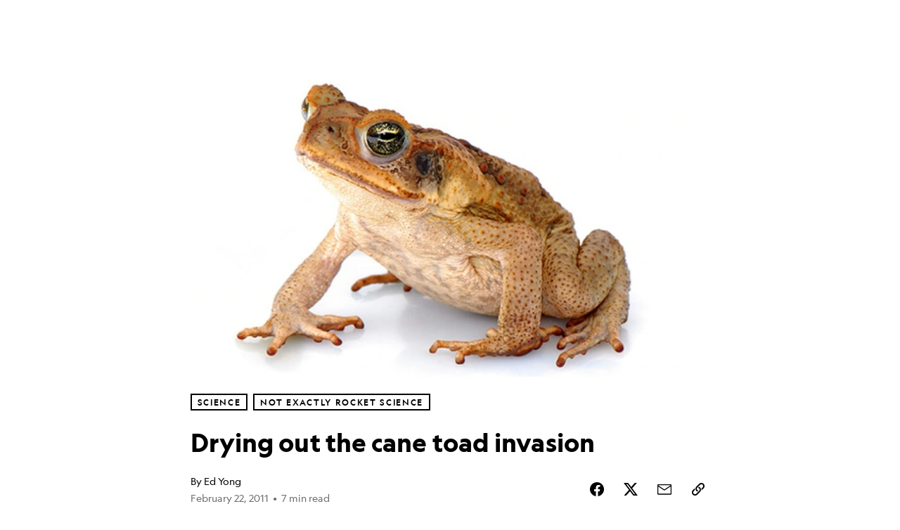

--- FILE ---
content_type: application/javascript
request_url: https://assets-cdn.nationalgeographic.com/natgeo/53a58ef4f662-release-01-06-2026.3/client/natgeo/natgeo-49d09626.js
body_size: 70493
content:
(self.webpackChunknatgeo=self.webpackChunknatgeo||[]).push([[2869],{24428:(e,t,n)=>{var a=n(68561),r="https://id.entitlements.dtcisb.technology",i="https://middleware.entitlements.dtci.technology",o="https://middleware.entitlements.dtcisb.technology",s={development:i,qa:"https://middleware.entitlements.dtciqa.technology",production:i,sandbox:o,sb:o},l="https://assets-cdn.nationalgeographic.com",c={development:l,qa:"https://assets-cdn.natgeofeqa.com",production:l,sandbox:"https://assets-cdn.natgeofesb.com"},u="/",d={development:r,qa:"https://id.entitlements.dtciqa.technology",production:"https://id.entitlements.dtci.technology",sandbox:r,sb:r,staging:r},p={development:u,qa:u,production:u,sandbox:u,sb:u,staging:u};e.exports=function(){return{entitlements:{resources:{"account-link":{path:"/cds/account-link",supportedParams:[]}},backHosts:s,frontHosts:s},identity:{authz:!0,resources:{"user-token":{path:"/token",supportedParams:[]}},backHosts:d,frontHosts:d},history:{authz:!0,resources:{"user-token":{path:"/identity-adapter/{SWID}/exists",supportedParams:["SWID"]}},backHosts:d,frontHosts:d},federation:a,cdn:{resources:{kidsinteractive:{path:"/natgeo/static/interactives/kids.json"},defaultinteractive:{path:"/natgeo/static/interactives/default.json"},featureflag:{path:"/natgeo/static/featureflags/index.json"}},backHosts:c,frontHosts:c},fittProxy:{resources:{typeahead:{path:"/proxy/typeahead",supportedParams:["queryVal","limit","_useLocal","_xhr","_version","enable"]},related:{path:"/proxy/related",supportedParams:["after","taxonomyId","moduleType","_version","_xhr","_useLocal"]},hub:{path:"/proxy/hub",supportedParams:["after","context","enable","id","moduleType","size","_version","_xhr","_useLocal"]},videoplaylist:{path:"/proxy/videoplaylist",supportedParams:["after","context","enable","id","size","_version","_xhr","_useLocal"]},singlevideo:{path:"/proxy/singlevideo",supportedParams:["id","_xhr","_useLocal","enable"]},mediaspotlight:{path:"/proxy/mediaspotlight",supportedParams:["after","before","cursor","enable","id","_version","_xhr"]},meteringproxy:{path:"/proxy/metering",cache:"no-cache, max-age=0, must-revalidate",supportedParams:["itemId","enable","pageType","policyId","subject","_version","_xhr"]},middlewareentitlements:{path:"/proxy/middleware-entitlements",cache:"no-cache, max-age=0, must-revalidate",supportedParams:["accountNumber","enable","userToken","zipCode"]}},backHosts:p,frontHosts:p}}}},68561:(e,t,n)=>{var a=n(50239),r=n(70822),i=n(58152),o=n(57043),s=a.forEach,l=r.appName,c=r.hosts,u="comp",d=i.SUPPORT_BY_PAGETYPE,p="/graphql/".concat(l,"/{version}/{queryName}"),m=["contentId","defaultTemplate","device","locale","locatorWithoutLeadingSlash","path","portfolioId","preview","queryName","version","templateOverrideIdRel","country"],h=["country","entitlements","loggedIn","urlPath"],g={path:p,supportedParams:o(m,h),encoding:u},v={path:p,supportedParams:m},f={path:"/graphql/".concat(l,"/{version}/coreVideo"),supportedParams:["id","version"]},_={path:"/graphql/".concat(l,"/{version}/coreVideoByExternalId"),supportedParams:["externalId","type","version"]},y={path:p,supportedParams:o(m,h,["cursor","deeplink","limit","locator"])},b={path:p,supportedParams:o(m,["after","before","container","cursor","drn","limit"])},E={path:p,supportedParams:o(m,["first","id","context","last","after"])},N={path:p,supportedParams:o(m,["after","first","context","id","last"])},T={path:p,supportedParams:o(m,["after","first","taxonomyId"])},x={path:p,supportedParams:o(m,["after","first","taxonomyId"])},S={path:p,supportedParams:o(m,["after","first","context","id"])},L={path:p,supportedParams:o(m,["id"])},k={path:p,supportedParams:o(m,["drn"])},I={path:"/graphql/".concat(l,"/{version}/putmetering"),cache:"no-cache, max-age=0, must-revalidate",supportedParams:["item","queryName","version"]},A={path:"/graphql/".concat(l,"/{version}/marketing"),supportedParams:["country","device","entitlements","loggedIn","portfolioId","preview","urlPath","version"],encoding:u},w={path:"/graphql/".concat(l,"/{version}/navigation"),supportedParams:["device","path","portfolioId","preview","version","defaultTemplate","country"]},C={path:p,cache:"no-cache, max-age=0, must-revalidate",supportedParams:["autoCorrect","cursor","device","indexId","limit","noPromotedQuery","noQuery","pageCursorEnd","pageCursorStart","platform","portfolioId","queryName","searchValue","version","filters","sort","country"],encoding:u},O={path:"/graphql/".concat(l,"/{version}/similarContent"),supportedParams:["device","portfolioId","path","drn","templateName","locale","version","country","geoLocationsAllow"]},j={path:p,supportedParams:o(m,h,["isAnimalProfile"]),encoding:u},M={path:p,supportedParams:o(m,["queryVal","limit","_useLocal"])},P={gateway:{path:"/graphql"},article:g,"article-recirculation":v,coreVideo:f,coreVideoByExternalId:_,home:g,debug:g,hub:g,interactive:g,query:v,"hub-relay":N,"hub-page":E,hubmore:N,"related-relay":T,related:x,"video-playlist":S,"single-video":L,marketing:A,mediaspotlight:y,"mediaspotlight-relay":b,navigation:w,prismarticle:g,putmetering:I,search:C,similarContent:O,slideshow:g,species:j,"site-map":k,typeahead:M};s(d,(function(e,t){P[t]=P[t]||v})),e.exports={authz:!0,backHosts:c,frontHosts:c,resources:P}},70822:(e,t,n)=>{var a=n(34155),r=n(20398),i="https://natgeo-gateway.platform.distribution.dtcisb.technology/graphql",o="https://natgeo-gateway.platform.distribution.dtci.technology/graphql",s=r&&r.envName||"prod",l=a.env.DOCKER_TAG||"latest",c="".concat(s,"-").concat(l),u={development:i,qa:"https://natgeo-gateway.platform.distribution.dtciqa.technology/graphql",production:o,sandbox:i,preview:o};e.exports={appName:"com.disney.natgeo.natgeo-frontend",GATEWAY_RESOURCE:"gateway",hosts:u,queryPath:["src","api","federation","service","queries"],version:c}},58152:(e,t,n)=>{var a=n(24849),r=a.MOCK,i=a.PAGETYPES,o=i.ARTICLE,s=i.DEBUG,l=i.HOME,c=i.HUB,u=i.HUB_MORE,d=i.RELATED,p=i.INTERACTIVE,m=i.MEDIA_SPOTLIGHT,h=i.METERING,g=i.MULTISUB,v=i.NEWSLETTER_SIGN_UP,f=i.PRISM_ARTICLE,_=i.SEARCH,y=i.SLIDESHOW,b=i.SPECIES,E=i.SITEMAP,N="full",T={};T[o]=N,T[s]=N,T[l]=N,T[c]=N,T[u]=N,T[d]=N,T[p]=N,T[m]=N,T[h]=N,T[g]=N,T[v]=N,T[f]=N,T[_]=N,T[y]=N,T[b]=N,T[E]=N,t.SUPPORT_TYPES={FULL:N,MOCK:r},t.SUPPORT_BY_PAGETYPE=T,t.PORTFOLIO_ID="natgeo",t.PORTFOLIO_ID_KIDS="natgeokids",t.DEVICE="web",t.SEARCH_PARAMETERS={SEARCH_PARAM_INDEX_ID:"natgeo_en",SEARCH_PARAM_KIDS_INDEX_ID:"natgeokids_en",SEARCH_PARAM_PAGE_SIZE:16},t.SEARCH_PAGINATOR_SIZE=7,t.SEARCH_FIRST_CURSOR_VALUES=["","LTE"]},32613:(e,t,n)=>{var a=n(54956),r=n(54410).initRequestHandler,i=n(24428),o=n(64103)(),s=new a({config:i(),requestHandler:r(o)});e.exports=s},75612:(e,t,n)=>{var a=n(27361),r=n(36968),i=n(63105),o=n(50239),s=n(5902),l=n(69551),c=n(26278).setCountry,u=n(34248),d=n(90993),p=n(27288).build,m=n(24849),h=n(84967),g=h.view,v=h.scrollTo,f=n(11781),_=n(71048),y=_.hidePage,b=_.showPage,E=n(25280),N=E.shouldHide,T=E.shouldReload,x=u.action,S=o.empty,L=o.isFunc,k=o.forEach,I=o.emptyObj,A=o.FALSE,w=o.NULL,C=o.TRUE,O=o.UNDEF,j=m.MODIFIER_KEY,M=m.PAGETYPES,P=m.KIDS,R=M.ARTICLE,B=M.MEDIA_SPOTLIGHT,D="request.vary",U="fitt.ads",H="page.transition",F="routing.params",G=A;e.exports={assembleEdition:function e(){var t=this,n=t.state,r=a(t,"state.app.baseURL",""),i=a(n,D,I).country;t.super(e).apply(t,arguments),t.initUserStore(),c(i),t.initGeoStore(),l.setBaseURL(r)},initUserStore:function(){return w},normalizeParams:function(e,t){var n={};return k(e,(function(e,t){e!==w&&e!==O&&(n[t]=e)})),n},onFetch:function e(t,n,i){var o=this,s=g(),l=a(s,U,I),c=o.state||I,u=a(c,D,I),p=a(c,H,I),m=(t||I).params,h=d(m,u);x("natgeo:client:featureFlags",(function(){r(c,"app.flags",h)}))(),L(l.clear)&&!p.disableAdInit&&l.clear(),o.super(e).apply(o,arguments)},onRender:function e(t){var n,r=this,l=r.state||I,c=a(l,j),u=(l.app||I).envName,d=a(l,"page.ads.kvps"),m=a(l,F),h=a(l,"page.type"),f=a(l,H,I),_=a(l,D,I),y=a(l,"page.analytics.prismOptions.showSidebar"),E=c===P,N=_.country,T=g(),x=a(T,U,I);if(G?r.pageHidden&&(r.pageHidden=A,b(),v(0,0)):G=C,L(x.init)&&!f.disableAdInit){n=p(c,u,d,w,0,m,N,E,y);try{h===R?(s.once("article_rendered",(function(e,t){var a=n.sizes.stickyLeadAd.mappings;k(a,(function(e){var n=e.slot;n=i(n,(function(e){var n=e&&o.isAry(e)&&e[1]||A;return n?n&&n<=t:C})),e.slot=n}))})),s.once("article_ads_inserted",(function(){x.init({config:n})}))):x.init({config:n})}catch(e){}}r.super(e).apply(r,arguments)},refetchShell:function(e,t){var n=a(this,"state.page.content"),r=e||I,i=t||I,o=(r.pageType||"")===(i.pageType||"");return S(n)?C:r&&i&&o?A:C},shouldFetchData:function(e,t){var n=e||I,a=t||I,r=n.pageType,i=a.pageType,o=n.slug,s=a.slug;return r===B&&i===B&&o===s?A:C},shouldNavigate:function(e){var t=this.state,n=(e||I).params,r=a(t,F),i=a(t,H,I),o=i.reload,s=T(r,n,o),l=i.hide,c=N(r,n,l);return s?Promise.resolve(y()).then((function(){return new Promise((function(e){setTimeout(e,20)}))})).then((function(){v(0,0),h.loc("")})):c&&(this.pageHidden=C,y()),!s},initGeoStore:function(){var e=a(this,"state.app",I);u.extendObservable(e,{geo:{userLocation:{}}}),f.getLocation().then(x((function(t){e.geo.userLocation=t})))}}},3513:(e,t,n)=>{var a,r=n(64687),i=n(17156);n(913);var o,s,l=n(6963),c=n(50239),u=n(21800),d=n(27361),p=n(75612),m=n(22826),h=n(94835),g=n(26525),v=n(34248),f=n(50431),_=n(61551).Z,y=g.createObservableGuest(),b=n(24849),E=d(b,"ONEID_ENV_NAMES.STAGE"),N=d(b,"PAGETYPES.SIGN_IN"),T={guest:y},x=c.cbool,S=c.emptyObj;function L(){l.apply(this,arguments)}function k(){return(k=i(r.mark((function e(){var t;return r.wrap((function(e){for(;;)switch(e.prev=e.next){case 0:return e.next=2,_.initVideoStore(s);case 2:o.stores=Object.assign(null===(t=o)||void 0===t?void 0:t.stores,{video:v.toJS(_.data)}),o.start();case 4:case"end":return e.stop()}}),e)})))).apply(this,arguments)}L[c.PROTO]=u({},p,{initUserStore:function(){var e=this.stores,t=this.state||S,n=t.app||S,a=n.envName,r=d(t,"routing.params",S),i=d(t,"routing.location.path"),o=x(r._nocache),s=r.pageType,l=r._oneIdEnv===E,c=d(t,"request.vary.identity-token");if(s===N)return null;e&&(e.user=new f(e.guest,n,{envName:a,identityToken:c,noCache:o,params:r,path:i,stage:l}))}}),c.inherits(L,l),o=new L({routes:m,Shell:h,stores:T}),s=null===(a=o)||void 0===a?void 0:a.state,function(){k.apply(this,arguments)}()},913:(e,t,n)=>{var a=n(50239),r=n(83248);(a.getGlobal("__CONFIG__")||{}).collateXhr={parseResponse:r}},92447:(e,t,n)=>{var a=n(27193),r=n(78258),i=n(77424),o=n(50239),s=n(21800),l=new i,c=n(27361),u=o.cstr,d=o.FALSE,p=o.emptyObj,m=o.idxOf,h=o.now,g=o.TRUE,v=o.UNDEF,f=a.localStorage,_=a.sessionStorage,y="country",b="disneyplusday",E="loggedin",N="meteringcount",T="upsellshown",x="viewfreemium",S=2592e3,L=31104e3,k="emailwall",I=r.AD_BLOCK_KEY,A=r.P13N_STORAGE_KEY,w=r.P13N_STORAGE_TTL,C=r.PREV_CLICK_KEY,O=r.PREV_CLICK_TTL,j=r.PREV_PAGE_KEY,M=r.PREV_PAGE_TTL,P=r.SEARCH_SESSION_KEY,R=r.GEO_KEY,B={path:"/"};function D(e){return u(l.get(e))}function U(e,t,n){var a=s({},B,n);t!==v&&l.set(e,t,a)}function H(e,t){var n,a=(n=t)&&n.envName;return a?"".concat(e,"-").concat(a):e}e.exports={getAdditionalConsentCookie:function(){return D("OTAdditionalConsentString")},getAdBlock:function(){var e=H(I);return _.getItem(e)},getCookieStorageItem:D,getCountry:function(){return D(y)},getDisneyPlusDayCookie:function(){return D(b)},getEmailWallCookie:function(){return D(k)},getGeo:function(e){var t=H(R,e);return f.getItem(t)},getLoginValueCookie:function(){return D(E)},getMeteringCountCookie:function(){return D(N)},getNewsletterCookie:function(e){return D(e)},getP13n:function(e){var t=H(A,e);return f.getItem(t)},getPrevClick:function(){return f.getItem(C)},getPrevPage:function(){return f.getItem(j)},getSearchSession:function(){var e=H(P);return _.getItem(e)},getStorageKey:H,getSWID:function(){return D("SWID")||D("swid")},getUNID:function(){return D("UNID")||D("unid")},getUpsellCookie:function(){return D(T)},getFreemiumCookie:function(){return D(x)},removeDisneyPlusDayCookie:function(){var e=s({},B,{maxAge:S});l.remove(b,e)},removeP13n:function(e){var t=H(A,e);f.removeItem(t)},removeMeteringCookie:function(){var e=s({},B,{maxAge:S});l.remove(N,e)},removeUpsellCookie:function(){var e=s({},B,{maxAge:S});l.remove(T,e)},setAdBlock:function(e){var t=H(I);return _.setItem(t,e)},setCountry:function(e){U(y,e)},setDisneyPlusDayCookie:function(e){U(b,e,{maxAge:S})},setEmailWallCookie:function(e){U(k,e,{maxAge:S})},setLoginValueCookie:function(e,t){var n=c(t,"featureGating.contentExclusions.disable")?"true_open_access":g,a={maxAge:L};e&&m(e,"{")>-1?U(E,n,a):U(E,d,a)},setMeteringCountCookie:function(e){U(N,e,{maxAge:S})},setNewsletterCookie:function(e){U(e,g,{maxAge:L})},setP13n:function(e,t){var n=H(A,t),a=w,r=e||p,i=r.expiration;return i&&(a=Math.floor((i-h())/1e3)),f.setItem(n,r,a)},setPrevClick:function(e){return f.setItem(C,e,O)},setPrevPage:function(e){return f.setItem(j,e,M)},setSearchSession:function(e,t){var n=H(P);return _.setItem(n,e,t)},setUpsellCookie:function(){U(T,g,{maxAge:S})},setFreemiumCookie:function(e){U(x,e)}}},26278:(e,t,n)=>{e.exports=n(92447)},78258:(e,t)=>{t.P13N_STORAGE_KEY="natgeo-p13n",t.P13N_STORAGE_TTL=600,t.PREV_CLICK_KEY="natgeo-prev-click",t.PREV_CLICK_TTL=20,t.PREV_PAGE_KEY="natgeo-prev-page",t.PREV_PAGE_TTL=1800,t.AD_BLOCK_KEY="natgeo-adblock",t.SEARCH_SESSION_KEY="search-session",t.GEO_KEY="geo"},50431:(e,t,n)=>{e.exports=n(20067)},20067:(e,t,n)=>{var a=n(38416),r=n(34248),i=n(50239),o=n(84967),s=n(62412),l=n(21800),c=n(19495),u=n(78300),d=n(5902),p=n(38169),m=n(84486),h=n(27361),g=n(35161),v=n(54061),f=n(64721),_=n(22701),y=n(11227)("natgeo:user-store"),b=n(25310),E=n(15278),N=n(26278),T=n(24849),x=n(32613).fittProxy,S=o.loc,L=i.cbool,k=i.omit,I=i.CONSTRUCT,A=i.emptyAry,w=i.emptyObj,C=i.FALSE,O=i.first,j=i.forEach,M=i.now,P=i.NULL,R=i.PROTO,B=i.regxTest,D=i.struc,U=i.TRUE,H=i.UNDEF,F=i.isNum,G=(0,i.getGlobal)(),V=T.ONEID_ENV_NAMES,W=T.API_ENV_NAMES,K=V.PROD,Y=V.STAGE,z=W.PRODUCTION,Z=T.EMITTER_EVENTS.UPDATE_ENTITLEMENTS,q="qaAPI",X="prodAPI",J="entitlements",Q="expiration",$=E.ERR_MESSAGES,ee=$.INVALID_TOKEN,te=$.INVALID_ACCT_DATA,ne="loggedin",ae="loggedout",re="guest.loggedIn",ie="swid",oe="guest.profile.swid",se=n(24849).ENTITLEMENTS,le=/^\/(?:signin|search|safeframe\/|subscribe\/|newsletters\/signup)/,ce="oneid-token",ue=N.setEmailWallCookie,de=N.removeMeteringCookie,pe=N.setFreemiumCookie,me=[J,Q,ie,"retries","wasSubscribed"];function he(e,t,n){var a,i,o,s=this,l={entitlements:r.observable([]),expiration:P,swid:P},c={count:P};i=(a=(G.location||w).href)&&a.includes("mc=crm-email"),o=a&&a.includes("mc=acq-email"),(i||o)&&pe(U),s._disposers=[],s.appState=t||w,s.data=r.observable(l),s.guest=e||w,s.meteringDisplay=r.observable(c),s.options=n||w,s.readyPromise=new Promise((function(e){s._resolver=e})),s._disposers.push(r.reaction((function(){return(s.guest||w).profile}),(function(e,t){var n=s.guest||w,a=n.disneyInstance,r=e||w,i=h(s,"data.swid"),o=i!==r.swid,l=h(s,"guest.disneyInstance.logout",Promise.resolve);a&&(N.setLoginValueCookie(r.swid,s.appState),s._initialized?o&&(e&&e.swid)!==(t&&t.swid)&&(n.loggedIn?(de(),i||r.swid?s.populate():l().catch((function(){s.clear().then((function(){s.reloadPage(U)}))}))):s.clear().then((function(){s.reloadPage(U)}))):(s._initialized=U,s.populate().then(s._resolver)))}))),s._disposers.push(r.reaction((function(){return r.toJS(s.data)}),(function(e){s._isFromStorage!==U?s.writeToStorage():s._isFromStorage=C})))}function ge(e,t){return e[t]=P,e}function ve(e,t){var n=this.data||w;return e[t]=n[t],e}function fe(e,t,n){var a=this;e&&(a.code=e),t&&(a.expires=t),n&&(a.issuer=n)}he[R]={clear:function(){var e=v(me,ge,{});return this.setData(e),ue(C),de(),Promise.resolve()},destroy:function(){var e=this._disposers;e&&(j(e,(function(e){return e()})),this._disposers=H)},getAuthorizationHeader:function(e){var t=h(this,"guest.token.id_token");return t?e?"".concat("Bearer"," ").concat(t):t:C},getDtciJwt:function(e){var t,n,r=arguments.length>1&&void 0!==arguments[1]&&arguments[1],i=this,o=i.appState||w,l=o.oneIdEnv,d=o.apiEnv,p=!(l===K&&d===z),m=h(i,re),g=h(i,"appState.baseURL","https://www.nationalgeographic.com"),v=h(i,oe),f=H,_=i.getAuthorizationHeader(r),y=a({},r?"jwt-token":ce,_);return p&&(f=l===Y?q:X),t=u({enable:f}),m?r||_?(r&&(y[ce]=v),n={headers:y},s.get(c("".concat(g,"/").concat(e,"/token"),P,P,t),n)):Promise.reject(ee):Promise.resolve(P)},getFromServer:function(){return Promise.all([this.getDtciJwt("identity-adapter",C)]).then((function(e){var t=h(O(e||A),"data",w),n={};try{n=JSON.parse(t)}catch(e){}return n}))},getFromStorage:function(){var e,t=this,n=(t.options||w).noCache,a=h(t,oe);if(!n)return(e=N.getP13n(t.options)||w)[ie]===a&&function(e){var t=e||w,n=t[J],a=t[ie],r=t[Q];return L(a&&r&&r>M()&&n!==H)}(e)?e:void 0},hasActiveEntitlement:function(e){var t=e||w,n=t&&t.entitlements||A,a=C,r=new Date(M());return m(n,(function(e){var t=e||w,n=new Date(t.expires),i=D(t.code||"");if(f(se,i)&&n>r)return a=U,C})),a},linkSubscription:function(e,t,n){var a,r=this,i=r.appState||w,o=i.oneIdEnv,s=i.apiEnv,l=i.app,c=H;return e&&t?(!(o===K&&s===z)&&(c=o===Y?q:X),a=u({accountNumber:e,enable:c,userToken:n,zipCode:t}),r.readyPromise.then((function(){return r.getAuthorizationHeader(U)?x.getData("middlewareentitlements",a,l).then((function(e){var t={},n=(e||w).data,a=[];try{a=JSON.parse(n)}catch(e){}return t[J]=g(a,(function(e){var t=e||w;return new fe(t.magcode,t.expires,t.authority)})),t[Q]=M(),r.setData(t),a})):Promise.reject(ee)}))):Promise.reject(te)},populate:function(){var e=this,t=e.getFromStorage(),n=M(),a=t&&t.retries||0,r=n+864e5,i=n+6e5,o=h(e,oe),s=e.hasActiveEntitlement(t),c=e.options.identityToken,u=e.refreshEntitlements(),d=B(le,e.options.path)===C;return u||!t||s&&!c&&d&&a<3?e.getFromServer().then((function(t){var n=t||w,i=n.expiration||r,s=e.guest||w,c=l({},n,{expiration:i,swid:o,retries:a+1});e.getDtciJwt("entitlements-history",U).then((function(t){var n=null!=t&&t.data?JSON.parse(null==t?void 0:t.data):w,a=null==n?void 0:n.entitlementsHistory,r=l({},c,{wasSubscribed:a});e.updateEntitlements(s,c.entitlements,r,a)})).catch((function(t){y("Error fetching history data: ",t),e.updateEntitlements(s,c.entitlements,n)}))})).catch((function(t){return y("Error fetching identity token: ",t),e.setData({expiration:i,swid:o,retries:a+1})})):(e._isFromStorage=U,e.setData(t),b.updateEntitlements(e.guest),Promise.resolve())},removeFromStorage:function(){N.removeP13n(this.options)},setData:r.action((function(e){var t=e||w,n=this.data||w;r.runInAction((function(){j(me,(function(e){var a=t[e];a!==H&&(n[e]=a)}))}))})),whenReady:function(){return this.readyPromise},writeToStorage:function(){var e=v(me,p(ve,this),{});N.setP13n(e,this.options),d.emit(Z,e)},reloadPage:function(e){var t,n=L(e),a=!n&&h(this,re),r=S()||w,i=r.protocol,o=r.host,s=r.path,u=r.params,d=k(u,[ne,ae]),p=r.port;n&&u.hasOwnProperty(ae)||!n&&u.hasOwnProperty(ne)||(t=l({},d,a?{loggedin:U}:{loggedout:U}),S(c(i,o,s,t,"",p).toString()))},reloadPageOnLogin:function(){var e,t,n,a,r=S()||w,i=r.protocol,o=r.host,s=r.path,u=r.params,d=k(u,[ne,ae,"re"]),p=r.port;"/"!==this.options.path&&(t=d.rnd,a=_(t),!(F(a)&&(n=Date.now()-a)>0&&n<5e3))&&(e=l({},d,{loggedin:U,rnd:Date.now()}),S(c(i,o,s,e,"",p).toString()))},refreshEntitlements:function(){return((S()||w).params||w).re||C},updateEntitlements:function(e,t,n){var a=arguments.length>3&&void 0!==arguments[3]?arguments[3]:C,r={};r.loggedIn=e.loggedIn,r.entitlements=t||w,r.wasSubscribed=a,b.updateEntitlements(r),d.emit(Z,r),this.setData(n),e.loggedIn&&null!=n&&n.token&&this.reloadPageOnLogin()}},he[I]=he,e.exports=he},15278:(e,t)=>{t.ERR_MESSAGES={INVALID_ACCT_DATA:"Account number and zip code must be supplied.",INVALID_TOKEN:"Invalid guest token supplied."}},61551:(e,t,n)=>{"use strict";n.d(t,{Z:()=>v});var a=n(15861),r=n(15671),i=n(43144),o=n(64687),s=n.n(o),l=n(34248),c=n.n(l),u=n(50239),d=n(21800),p=n.n(d),m=n(27361),h=n.n(m),g=n(86760);const v=new(function(){function e(){(0,r.Z)(this,e),this.data={pcsWeb:u.UNDEF},c().makeObservable(this,{data:c().observable,setData:c().action})}var t;return(0,i.Z)(e,[{key:"setData",value:function(e){var t=this;c().runInAction((function(){p()(t.data,e)}))}},{key:"initVideoStore",value:(t=(0,a.Z)(s().mark((function e(t){var n,a,r,i,o,l,c;return s().wrap((function(e){for(;;)switch(e.prev=e.next){case 0:if(n=this,a=h()(t,"app.modifier"),r="kids"===a,i=g.qA.production,o=r?g.kT.natGeoKids:g.kT.natGeo,l={options:{environment:i,pcsPartner:o,enableMockConfigs:!1}},n.data.pcsWeb){e.next=12;break}return e.prev=2,e.next=5,(0,g.Wx)(l);case 5:c=e.sent,e.next=11;break;case 8:e.prev=8,e.t0=e.catch(2),console.warn("Error loading player configuration (PCS)",e.t0);case 11:n.setData({pcsWeb:c});case 12:case"end":return e.stop()}}),e,this,[[2,8]])}))),function(e){return t.apply(this,arguments)})}]),e}())},25280:(e,t,n)=>{var a=n(18698),r=n(57043),i=n(82492),o=n(50239),s=n(53781).Engine,l=n(34248).toJS,c=o.isAry,u=o.emptyObj,d=o.FALSE,p=o.TRUE,m=o.UNDEF,h=n(49151),g=h.hide,v=h.reload;function f(e,t,n,o,h){var g=e||u,v=t||u,f=n||u,_=l(o||u,d)||u,y=_.rules?function(e,t){return i({},e,t,(function(e,t){var n;return c(e,p)&&(n=r(t,e)),n}))}(f,_):f,b=new s(y).run(v,g);return a(b)!==m?b:h}e.exports={shouldHide:function(e,t,n){return f(e,t,g,n,d)},shouldReload:function(e,t,n){return f(e,t,v,n,d)}}},49151:(e,t,n)=>{var a=n(50239),r=n(53781).Ruleset,i=a.TRUE,o=i,s=new r([],i),l=new r([],o);e.exports={hide:s,reload:l}},34426:(e,t,n)=>{"use strict";n.d(t,{m:()=>c});var a=n(67294),r=n(50239),i=n(5902),o=n.n(i),s=n(27259),l="BROWSER_SDK_READY";function c(){var e=(0,s.useSessionInfoContext)(),t=e.sessionInfo,n=e.sdkSession,i=(0,r.getGlobal)(),c=(0,a.useRef)({sessionInfo:t,sdkSession:n}),u=function(){o().emit(l,c.current)};return(0,a.useEffect)((function(){o().on("CHECK_SDK",(function(){var e,t;null!=c&&null!==(e=c.current)&&void 0!==e&&e.sessionInfo&&null!=c&&null!==(t=c.current)&&void 0!==t&&t.sdkSession&&u()}))}),[]),(0,a.useEffect)((function(){c.current.sessionInfo=t,c.current.sdkSession=n,i&&(i.bam_browser_sdk=c,n&&t&&u())}),[n,t,i]),r.NULL}},46060:(e,t,n)=>{var a,r=n(85893),i=(n(67294),n(3896)),o=n(45697),s=n(27193),l=n(64721),c=n(50239),u=n(84967),d=n(19495),p=n(94042).isURL,m=s.localStorage,h=c.cbool,g=c.cstr,v=c.emptyAry,f=c.emptyObj,_=c.FALSE,y=c.NULL,b=c.strMatch,E=c.TRUE,N=u.attach,T=u.attr,x=u.closest,S=u.detach,L=u.doc(),k=u.evtCancel,I=u.evtTgt,A=u.tagName,w=d.host,C="click";(a=i({displayName:"ExitModalClickSpy",componentDidMount:function(){var e,t,n=this||f;e=(n.props||f).storageKey,t=m.getItem(e),h(t)||N(L,C,n.onLinkClick)},componentWillUnmount:function(){S(L,C,this.onLinkClick)},getInitialState:function(){return{modalOpen:_}},onLinkClick:function(e){var t,n,a,r,i=this||f,o=i.state||f,s=i.props||f,c=s.exitModalClass,u=s.storageKey,d=s.whiteList||v,h=I(e);"a"!==A(h)&&(h=x(h,"a")),h&&(t=T(h,"class"),n=T(h,"href"),a=!o.modalOpen&&p(n),r=l(t,c),a&&!r?function(e,t){for(var n=w(e),a=t||v,r=a.length;r--;)if(b(n,a[r])!==y)return E;return _}(n,d)&&(k(e),i.setState({element:h,modalOpen:E,urlTo:n})):r&&function(e){m.setItem(e,g(E),31536e3)}(u))},handleCustomClick:function(){var e=this||f,t=(e.state||f).modalOpen;e.setState({modalOpen:!t})},render:function(){var e=this,t=e.state||f,n=e.props||f,a=t.element,i=t.modalOpen,o=t.urlTo,s=n.exitModal||y,l=n.largeText||y,c=n.logo||y,u=n.smallText||y;return r.jsx(s,{to:o,open:i,toggleState:e.handleCustomClick,largeText:l,logo:c,smallText:u,refElement:a})}})).propTypes={exitModal:o.func.isRequired,exitModalClass:o.string.isRequired,logo:o.string,storageKey:o.string.isRequired,whiteList:o.array.isRequired},e.exports=a},85097:(e,t,n)=>{var a=n(85893),r=(n(67294),n(45697)),i=n(34248).PropTypes,o=n(50239),s=n(3896),l=n(35161),c=n(64593),u=n(50523),d=n(24849),p=n(359),m=n(88491),h=p.KEY_NAMES.PAGE_TAXONOMY,g=u.PROP_NAMES.METADATA,v=g.AUDIENCES,f=g.CONCEPTS,_=g.EVENTS,y=g.FIRST_SUBJECT,b=g.GENRES,E=g.LOCATIONS,N=g.ORGANIZATIONS,T=g.OTHER_SUBJECTS,x=g.PAGE_TYPE_DATA,S=g.PEOPLE,L=g.SECTION,k=g.SERIES,I=g.SOCIAL_DESCRIPTION,A=g.SOCIAL_IMG,w=g.SOCIAL_IMG_HEIGHT,C=g.SOCIAL_IMG_WIDTH,O=g.SOCIAL_TITLE,j=g.SOCIAL_TYPE,M=g.SOURCES,P=g.TWITTER_CARD,R=m.PROP_NAMES.TWITTER_HANDLE,B=d.MEDIATRUST_SCRIPT,D=o.cstr,U=o.empty,H=o.emptyObj,F=o.emptyAry,G=o.NULL,V=c.Helmet,W=[{name:"article:publisher",content:"https://www.facebook.com/natgeo"}],K=s({displayName:"HelmetWrapper",render:function(){var e,t,n,r,i,o,s,c,u=this.props||H,d=u.analytics||H,p=u.language,m=u.pageTitle,g=u.pageDescription,K=u.keywords,Y=u.ogMetaConfig||H,z=u.pageMetaSocial||H,Z=u.canonical,q=u.hrefLangs,X=u.icons,J=u.defaultMetaImage||H,Q=u.jsonld,$=u.robots||"max-image-preview:large",ee=u.nativeApps||H,te=u.styleSheets||F,ne=u.ampLink,ae=u.id,re=u.isKids,ie=u.preloadCSS,oe=ee.ios||H,se=ee.android||H,le=oe.id,ce=oe.name,ue=se.id,de=se.name,pe=oe.deepLinkUrl,me=se.deepLinkUrl,he=z[O]||m,ge=z[I]||g,ve=z[A]||J.url,fe=z[C]||J.width,_e=z[w]||J.height,ye=z[x],be=Y.facebook||H,Ee=Y.twitter||H,Ne=z[L],Te=U(Ne)?be.og_site_name:Ne,xe=z[j]||be.og_type,Se=z[R]||Ee.site,Le=z[P]||Ee.card,ke=z[R]||Ee.twitterId,Ie=d[h]||H,Ae=Ie[v],we=Ie[f],Ce=Ie[_],Oe=Ie[y],je=Ie[b],Me=Ie[E],Pe=Ie[N],Re=Ie[T],Be=Ie[S],De=Ie[k],Ue=Ie[M];return X&&(o=[a.jsx("link",{rel:"mask-icon",href:"".concat(X["mask-icon"]),color:"#FFCC00"},"icons-1"),a.jsx("link",{rel:"shortcut icon",href:"".concat(X.favicon)},"icons-1"),a.jsx("link",{rel:"apple-touch-icon",href:"".concat(X["32x32"])},"icons-1"),a.jsx("link",{rel:"apple-touch-icon-precomposed",sizes:"32x32",href:"".concat(X["32x32"])},"icons-1"),a.jsx("link",{rel:"apple-touch-icon-precomposed",sizes:"180x180",href:"".concat(X["180x180"])},"icons-1")]),ne&&(e=a.jsx("link",{rel:"amphtml",href:"".concat(ne)})),s=l(ye,(function(e,t){return a.jsx("meta",{name:D(t),content:D(e)},"social-".concat(t))})),ee&&(n=[a.jsx("link",{rel:"alternate",href:"".concat(pe)},"apd-1"),a.jsx("link",{rel:"alternate",href:"".concat(me)},"apd-2")]),re||(t=a.jsx("script",{async:!0,src:B})),r=l(W,(function(e,t){var n=e||H;return a.jsx("meta",{name:D(n.name),content:D(n.content)},"pgm-".concat(t))})),i=l(q,(function(e,t){var n=e||H;return a.jsx("link",{rel:"alternate",hreflang:n.lcl,href:n.url},"hrflng-".concat(t))})),ie&&(c=a.jsx("style",{children:ie})),a.jsxs(V,{children:[a.jsx("html",{lang:p}),a.jsx("title",{children:m}),a.jsx("meta",{name:"title",content:m}),a.jsx("meta",{name:"description",content:g}),K?a.jsx("meta",{name:"keywords",content:K}):G,a.jsx("meta",{name:"medium",content:"website"}),a.jsx("link",{rel:"canonical",href:Z}),Q?a.jsx("script",{type:"application/ld+json",children:Q}):G,ae?a.jsx("meta",{name:"guid",content:ae}):G,a.jsx("meta",{property:"og:site_name",content:Te}),a.jsx("meta",{property:"og:title",content:he}),a.jsx("meta",{property:"og:description",content:ge}),a.jsx("meta",{property:"og:url",content:Z}),a.jsx("meta",{property:"og:image",content:ve}),a.jsx("meta",{property:"og:image:width",content:fe}),a.jsx("meta",{property:"og:image:height",content:_e}),a.jsx("meta",{property:"og:type",content:xe}),a.jsx("meta",{name:"referrer",content:"origin"}),a.jsx("meta",{name:"theme-color",content:"#ffffff"}),a.jsx("meta",{name:"tax:audiences",content:Ae}),a.jsx("meta",{name:"tax:concepts",content:we}),a.jsx("meta",{name:"tax:events",content:Ce}),a.jsx("meta",{name:"tax:firstSubject",content:Oe}),a.jsx("meta",{name:"tax:genres",content:je}),a.jsx("meta",{name:"tax:locations",content:Me}),a.jsx("meta",{name:"tax:organizations",content:Pe}),a.jsx("meta",{name:"tax:otherSubjects",content:Re}),a.jsx("meta",{name:"tax:people",content:Be}),a.jsx("meta",{name:"tax:series",content:De}),a.jsx("meta",{name:"tax:source",content:Ue}),a.jsx("meta",{name:"twitter:site",content:Se}),a.jsx("meta",{name:"twitter:title",content:he}),a.jsx("meta",{name:"twitter:description",content:ge}),a.jsx("meta",{name:"twitter:url",content:Z}),a.jsx("meta",{name:"twitter:image:src",content:ve}),a.jsx("meta",{name:"twitter:card",content:Le}),a.jsx("meta",{name:"twitter:creator",content:ke}),a.jsx("meta",{name:"twitter:image:alt",content:he}),a.jsx("meta",{name:"twitter:app:id:iphone",content:le}),a.jsx("meta",{name:"twitter:app:name:iphone",content:ce}),a.jsx("meta",{name:"twitter:app:id:googleplay",content:ue}),a.jsx("meta",{name:"twitter:app:name:googleplay",content:de}),a.jsx("meta",{name:"robots",content:$}),e,t,s,i,r,te.length?te:G,o,n,void 0,c]})}});K.propTypes={ampLink:r.string,canonical:r.string,defaultMetaImage:r.shape({height:r.string,url:r.string,width:r.string}),hrefLangs:i.arrayOrObservableArrayOf(r.shape({lcl:r.string,url:r.string})),icons:r.object,jsonld:r.string,keywords:r.string,language:r.string,nativeApps:r.object,ogMetaConfig:r.object,ogType:r.string,pageDescription:r.string,pageMetaSocial:r.object,pageTitle:r.string,robots:r.string,styleSheets:r.array},e.exports=K},14519:(e,t,n)=>{var a,r=n(85893),i=n(18698),o=(n(67294),n(3896)),s=n(45697),l=n(50239),c=n(32120),u=n(23876),d=n(24849),p=n(359),m=n(27361),h=n(36968),g=n(34248).reaction,v=(0,l.getGlobal)(),f=l.emptyObj,_=l.idxOf,y=l.noop,b=l.TRUE,E=l.FALSE,N=d.ONEID_ENV_NAMES,T=N.PROD,x=N.STAGE,S=d.PAGETYPES,L=S.SIGN_IN,k=S.LINK_SUB,I=d.CDN_PATH,A="".concat(I,"/oneid/natgeo_v4.css"),w={},C=p.COMMON_ANALYTICS.CUSTOM_EVENT,O=p.ONE_ID,j=O.SIGN_IN_EVENT_DETAIL,M=O.CREATE_EVENT_DETAIL,P=O.SIGN_OUT_EVENT_DETAIL,R="oneid action";w[L]="".concat(I,"/oneid/natgeo-standalone.css"),w[k]="".concat(I,"/oneid/natgeo-link-sub-modal_v4.css"),(a=o({displayName:"OneID",getConfig:function(){var e,t,n=v&&v.Visitor,a=n&&n.getInstance("5BFD123F5245AECB0A490D45@AdobeOrg"),r=a&&a.getMarketingCloudVisitorID(),i=this.props||f,o=i&&i.baseURL,s=m(i,"oneIdConfig.optionalConfigs"),l=w[i.pageType]||A,c=i.oneIdConfig||f,u=c.clientId,d=i.responderPageOverride,p=_(i.baseURL,"local.nationalgeographic.com")>-1;return e=d||(this._staging?p?"https://www.nationalgeographic.com/stg/responder_v4":o+c.responderPageStg:p?"https://www.nationalgeographic.com/responder_v4":o+c.responderPage),t=function(e){s=h(s,"displayOptions.darkMode",e?b:E)},v.matchMedia&&t((v.matchMedia&&v.matchMedia("(prefers-color-scheme: dark)")).matches),r&&(s=h(s,"reporting.mid",r)),{clientId:u,cssOverride:l,optionalConfigs:s,verNum:4,responderPage:e}},getInitialState:function(){return this._staging=this.useStaging(),{delayInit:!0,retries:3}},render:function(){var e,t=this,n=t.props||f,a=(t.state||f).delayInit,i=n.guest,o=(n.oneIdConfig||f).loginReload,s=t._staging?x:T;return a?null:(e=t.getConfig(),r.jsx(u,{config:e,env:s,guest:i,loginReload:o,loadFullGuestData:b,verNum:4}))},componentDidMount:function(){var e,t=this,n=m(t,"context.analytics.track")||y,a=t.props||f,r=(t.state||f).retries,o=a.guest||f;t.disneyInstanceReaction=g((function(){return o.disneyInstance}),(function(e){e&&(e.on("create",(function(){n(C,{event_name:R,event_detail:M})})),e.on("login",(function(){n(C,{event_name:R,event_detail:j})})),e.on("logout",(function(){n(C,{event_name:R,event_detail:P})})))})),e=setInterval((function(){if(v&&v.Visitor&&"function"===i(v.Visitor)||0===r)clearInterval(e),t.setState({delayInit:E});else{var n=r--;t.setState({retries:n})}}),500)},componentWillUnmount:function(){(0,this.disneyInstanceReaction)()},useStaging:function(){return(this.props||f).oneIdEnv===x}})).contextTypes={analytics:s.object,visitor:s.object},a.propTypes={guest:s.object,oneIdConfig:s.shape({clientId:s.string,loginReload:s.string,optionalConfigs:s.object,verNum:s.number}),pageType:s.string,reponderPageOverride:s.string},e.exports=c(a)},67189:(e,t,n)=>{e.exports=n(14519)},94835:(e,t,n)=>{var a=n(38416),r=n(85893);function i(e,t){var n=Object.keys(e);if(Object.getOwnPropertySymbols){var a=Object.getOwnPropertySymbols(e);t&&(a=a.filter((function(t){return Object.getOwnPropertyDescriptor(e,t).enumerable}))),n.push.apply(n,a)}return n}function o(e){for(var t=1;t<arguments.length;t++){var n=null!=arguments[t]?arguments[t]:{};t%2?i(Object(n),!0).forEach((function(t){a(e,t,n[t])})):Object.getOwnPropertyDescriptors?Object.defineProperties(e,Object.getOwnPropertyDescriptors(n)):i(Object(n)).forEach((function(t){Object.defineProperty(e,t,Object.getOwnPropertyDescriptor(n,t))}))}return e}n(67294);var s,l=n(54410),c=n(27361),u=n(50239),d=n(21800),p=n(17484),m=n(62497),h=n(24849),g=n(50523).PROP_NAMES.COMMON,v=n(68509),f=n(32024),_=f.FRAME_TYPES,y=f.MODULE_TYPES,b=_.COPYRIGHT,E=_.FOOTER,N=y.NAV,T=m.EDGE_TYPE,x=c(v,"EDGE_TYPES.EMAIL_INLINE_TILE"),S=n(11537),L=n(57924),k=n(46060),I=n(67189),A=n(74955),w=n(66154),C=n(4425),O=n(22553),j=n(85124),M=n(51365),P=n(88635),R=n(67998),B=n(12082),D=u.emptyAry,U=u.emptyObj,H=u.passThru,F=u.TRUE,G=u.NULL,V=n(27259).SessionInfoProvider,W=n(34426).m,K=new R(n(29426).NEWSLETTER_SRC.EMAIL_INLINE,G,F),Y=l.PageType,z=L.splitAndMergeFrames,Z=g.FRAMES,q=h.CDN_PATH,X={favicon:"".concat(q,"/icons/favicon.ico"),"mask-icon":"".concat(q,"/icons/mask-icon.svg"),"16x16":"".concat(q,"/icons/favicon-16x16.png"),"32x32":"".concat(q,"/icons/favicon-32x32.png"),"180x180":"".concat(q,"/icons/favicon-180x180.png")},J={url:"".concat(q,"/default.NG.logo.dark.jpg"),width:"1900",height:"997"},Q={ios:{id:"418671597",name:"National Geographic",deepLinkUrl:"",deepLinkUrlScheme:""},android:{id:"com.natgeomobile.ngmagazine",name:"National Geographic",deepLinkUrl:"",deepLinkUrlScheme:""}},$=[/(^|\.)nationalgeographic\.org$/],ee={},te={};ee[b]=A,ee[E]=C,ee[T]=j,ee[x]=P(M,K),te[N]=w,te[T]=j,n(51880),s=new Y(d({},L,{componentName:"shell",parser:function(e,t,n){var a=new(w.parser||H)(e,t,n).parse(e,t,n),r=c(a,Z,D),i=new p(e,t,n).parse(e,t,n),o=c(i,Z,D);return z(r,o)},render:function(){var e,t,n,a=this.props||U,i=a.state||U,s=i.app||U,l=s.oneIdEnv,u=i.routing||U,d=u.params||U,p=d._responderPage,m=d.dmpEnv||"prod",h=d.pageType,g=c(s,"edition.config.oneId",U),v=s.apiEnv,f=s.baseURL,_=a.guest,y=m,b={bootstrapConfigOptions:{application:null==B?void 0:B.application,clientId:null==B?void 0:B.clientId,clientIdOverride:null==B?void 0:B.clientIdOverride,clientApiKey:(null==B||null===(e=B.clientApiKeyMap)||void 0===e?void 0:e[y])||(null==B||null===(t=B.clientApiKeyMap)||void 0===t?void 0:t.fallback),debugEnabled:null==u?void 0:u._debug,environment:y}};return n={OneID:r.jsx(I,{apiEnv:v,baseURL:f,guest:_,oneIdConfig:g,oneIdEnv:l,pageType:h,responderPageOverride:p}),ExitModal:r.jsx(k,{exitModal:O,exitModalClass:"PrivacyExitModal__continue",largeText:"You are now being redirected to the National Geographic Society's website. Its terms of use and privacy policy apply.",logo:"https://assets.nationalgeographic.com/styleguide/stable/logos/ng-logo-2fl-inv.svg",smallText:"The National Geographic Society is a non-profit dedicated to illuminating and protecting the wonder of our world.",storageKey:"privacy_policy_accepted",whiteList:$})},r.jsxs(V,{oneIdConfig:g,sdkOptions:b,children:[r.jsx(W,{}),r.jsx(S,o(o({},a),{},{components:n,footerComponents:a.footerComponents||ee,headerComponents:te,icons:X,nativeApps:Q,defaultMetaImage:J}))]})}})),e.exports=Y.createPage(s)},57924:(e,t,n)=>{var a=n(27361),r=n(36968),i=n(13311),o=n(45697),s=n(50239),l=n(5610),c=n(34248),u=n(8266),d=n(32024),p=n(11547),m=n(96838),h=n(25310),g=n(96709),v=n(26278),f=n(50523),_=n(90993),y=n(69063).shouldUseDMP,b=f.PROP_NAMES.COMMON,E=v.setAdBlock,N=s.cbool,T=s.empty,x=s.emptyObj,S=s.strReplace,L=s.forEach,k=c.action,I=S(u.ADS_SELECTOR||"",/^\./,""),A=n(24849),w=A.MODIFIER_KEY,C=A.KIDS,O=b.FRAMES,j=b.CMS_TYPE,M=d.PROP_NAMES.REPLACEMENT_FOR;e.exports={fetchData:function(e,t,n,a){var r=t||x,i=_(r)||x,o=N(i.prxy),s=N(i.hdr),l=N(i.ftr),c=N(i.mktg),u=[];return o?Promise.resolve():((s||l)&&u.push(p(e,r,n)),c&&u.push(m(e,r,n,a)),Promise.all(u))},updateState:function(e,t){return e},splitAndMergeFrames:function(e,t){var n;if(!T(e)||!T(t))return(n={footer:{},header:{}}).footer[O]=[],n.header[O]=[],L(t,(function(t){var a=t||x,r=a,o=a[M];o&&(r=i(e,(function(e){return(e||x)[j]===o}))||x),((n[r.placement]||x)[O]||[]).push(r)})),n},instanceAug:{componentDidMount:function(){g({bait:{cssClass:I}}).then((function(e){h.isInitialized()&&E(e)}))},childContextTypes:{emit:o.func,guest:o.object,isKids:o.bool,translate:o.func,adConfig:o.object,useDMP:o.bool},getChildContext:function(){var e=this.props||x,t=e.state||x,n=a(e,"user.guest",x),i=a(t,"app.edition.translations"),o=a(t,"routing.params",x),s=y(t),c=N(o._translate),u=a(t,w)===C,d=a(t,"app.featureGating.adConfig",x);return{emit:k((function(e){var n=e||x,a=n.ns,i=n.state||t,o=n.type,s=n.value;"stateChange"===o&&r(i,a,s)})),translate:function(e,t){return l(i,e,t,c)},guest:n,isKids:u,adConfig:d,useDMP:s}}}}},12082:e=>{e.exports={application:{name:"national_geographic",id:"sdk",version:"1.3"},clientId:"disney-entertainment-a03f82b0",clientIdOverride:"national_geographic-4c6cb7e9",clientApiKeyMap:{prod:"bmF0aW9uYWxfZ2VvZ3JhcGhpYyZicm93c2VyJjEuMC4w.JCZN1kSnEkfC97vMSIyWuLBY38Zy7leDQpRBygzIFws",qa:"bmF0aW9uYWxfZ2VvZ3JhcGhpYyZicm93c2VyJjEuMC4w.KYhe-GTFApiWINyqet8VXs37s08_T5dFqmKw6OpmMtw",fallback:"bmF0aW9uYWxfZ2VvZ3JhcGhpYyZicm93c2VyJjEuMC4w.JCZN1kSnEkfC97vMSIyWuLBY38Zy7leDQpRBygzIFws"},configHostName:"dev"}},92494:(e,t,n)=>{var a=n(38416)({},n(24849).PAGETYPES.HOME,{LATEST_STORIES:{titleKey:"2.mods.0.edgs.0.heading",contentKeys:["2.mods.1.edgs","2.mods.2.tiles"]}});e.exports={SCHEMA_TYPES:{WEBSITE:"WebSite",WEBPAGE:"WebPage",ORGANIZATION:"Organization",NEWS_MEDIA_ORGANIZATION:"NewsMediaOrganization",IMAGE:"ImageObject",BREADCRUMB:"BreadcrumbList",SEARCH:"SearchAction",PERSON:"Person",POSTAL_ADDRESS:"PostalAddress",CONTACT_POINT:"ContactPoint",CREATIVE_WORK:"CreativeWork",ITEM_LIST:"ItemList",LIST_ITEM:"ListItem"},DESCRIPTIONS:{WEBPAGE:"Explore stories of science, exploration, and discovery from around the world with National Geographic.",ORG:"National Geographic is a global media organization known for award-winning journalism in science, history, travel, photography, and environmental reporting."},COMPANY_NAME:"National Geographic",SECTION_CONTENT:a}},11537:(e,t,n)=>{var a=n(85893),r=n(27361),i=n(67294),o=n(24849),s=n(50523),l=n(50239),c=n(32120),u=n(1970),d=n(61452),p=n(69999),m=n(85097),h=n(26683),g=n(69010),v=n(88063),f=n(59312),_=n(99835),y=n(19709),b=l.cnum,E=l.cstr,N=l.emptyAry,T=l.emptyObj,x=l.NULL,S=n(93967),L=n(71048).className(),k=o.CDN_PATH,I=o.MODIFIER_KEY,A=o.KIDS,w=s.PROP_NAMES,C=w.COMMON,O=C.FRAMES,j=C.FLAGS,M=C.PRELOADCSS,P=r(w,"FLAGS.DISABLE_AD_REFRESH"),R="content.footer.".concat(O),B="content.header.".concat(O),D="".concat(k,"/icons/"),U=["".concat(D,"symbol_def--v8.svg"),"".concat(D,"flag_def--v2.svg"),"".concat(D,"Symbol_Defs--v40.svg"),"".concat(D,"premium-lock-yellow.svg"),"".concat(D,"dmp-play-filled.svg")];n(46525),e.exports=c((function(e){var t=e||T,n=t.children,o=t.components||T,s=t.footerComponents,l=t.headerComponents,c=t.icons,k=t.nativeApps,w=t.defaultMetaImage,C=t.guest||T,O=t.user||T,D=r(O,"data.entitlements",N),H=t.state||T,F=H.app||T,G=H.page||T,V=r(H,I),W=r(F,"edition.config.meta.social",T),K=o.OneID||x,Y=o.ExitModal||x,z=H.viewport||T,Z=b(z.width,0,0),q=Z>b(z.height,0,0)?"landscape":"portrait",X=t.history,J=F.edition||T,Q=J.language||"en",$=H.routing||T,ee=$.location||T,te=ee.query||T,ne=$.params||T,ae=G.type,re=G.analytics,ie=r(re,"prismOptions.showSidebar"),oe=F.envName,se=r(F,"featureGating.adConfig",T),le=se.enabled,ce=se.pzn,ue=se.refreshInterval,de=r(F,"tms.emitEvent"),pe=G.meta||T,me=pe.canonical||"",he=pe.description||"",ge=pe.hrefLangs,ve=pe.robots||"",fe=pe.ogMetadata||T,_e=pe.ampLink,ye=pe.id,be=r(G,"ads.kvps"),Ee=E(te.tstAdTar),Ne=r(G,"content.".concat(ae,".").concat(j,".").concat(P)),Te=r(G,"content.".concat(ae,".").concat(M)),xe=n&&i.cloneElement(n,{propState:H,history:X}),Se=S("PageLayout--".concat(ae),L),Le=r(H,"request.vary.device","desktop"),ke=r(H,"request.vary.country","us"),Ie=r(H,I)===A,Ae=[pe.title,Ie?"National Geographic Kids":"National Geographic"].filter(Boolean).join(" | "),we=(0,y.getSchema)(H);return a.jsxs(h,{analytics:re,device:Le,edition:J,entitlements:D,envName:oe,guest:C,location:ee,meta:pe,orientation:q,routingParams:ne,country:ke,children:[a.jsx(_,{}),a.jsxs(g,{adPzn:ce,configName:V,envName:oe,eventStart:de,guest:C,kvps:be,refreshRate:Ne?0:ue,routingParams:ne,tstAdTar:Ee,showAds:le,isKids:Ie,country:ke,showSidebar:ie,children:[a.jsx(m,{analytics:re,ampLink:_e,id:ye,language:Q,canonical:me,hrefLangs:ge,ogMetaConfig:W,pageTitle:Ae,pageDescription:he,pageMetaSocial:fe,robots:ve,icons:c,nativeApps:k,defaultMetaImage:w,isKids:Ie,preloadCSS:Te,jsonld:Ie?null:we}),a.jsx(v,{}),a.jsx(f,{analytics:re,componentMap:l,frames:r(G,B),meta:pe,windowWidth:Z}),a.jsx(u,{svgURL:U}),a.jsxs(d,{windowWidth:Z,pageType:ae,children:[a.jsx(p,{main:xe,windowWidth:Z,className:Se}),a.jsx(f,{analytics:re,componentMap:s,frames:r(G,R),meta:pe,windowWidth:Z})]}),K,Y]})]})}))},19709:(e,t,n)=>{var a="http://schema.org/",r=n(24849),i=n(27361),o=n(92494),s=r.CDN_PATH,l="".concat(s,"/icons/"),c="".concat(l,"redesign-logo.svg"),u=o.SCHEMA_TYPES,d=o.COMPANY_NAME,p=o.DESCRIPTIONS,m=o.SECTION_CONTENT,h=r.PAGETYPES.HOME;e.exports={getSchema:function(e){var t=e&&e.page,n=e&&e.request,r=n&&n.vary,o=r&&r.host,s=o&&"https://".concat(o),l=t&&t.content,g=t&&t.type;if(g!==h)return null;var v=i(l,"home.frms"),f=i(v,"1.mods.0.edgs.0.url"),_=function(e,t){var n=Object.values(null!=t?t:{}),r=[];return n.forEach((function(t){var n=function(e,t){var n={},r=function(e,t,n){var a=i(e,t)||t,r=[];return n.forEach((function(t){var n=i(e,t);null==n||n.forEach((function(e){var t={};t.title=i(e,"title","").trim(),t.image=i(e,"img.rt")||i(e,"img.src"),t.url=i(e,"ctas.0.url"),r.push(t)}))})),{title:a,articles:r}}(e,t.titleKey,t.contentKeys),o=r.title,s=r.articles.map((function(e,t){var n={};return n["@type"]=u.LIST_ITEM,n.position=t+1,n.url=e.url,n}));return n["@context"]=a,n["@type"]=u.ITEM_LIST,n.name=o,n.itemListOrder="http://schema.org/ItemListOrderAscending",n.numberOfItems=s.length,n.itemListElement=s,n}(e,t);r.push(n)})),r}(v,m[g]),y=[],b={},E={},N={},T={},x={};return b["@context"]=a,b["@type"]=u.WEBPAGE,b["@id"]="".concat(s,"/#webpage"),b.url=s,b.name=d,b.description=p.WEBPAGE,b.inLanguage="en",b.isPartOf={},b.isPartOf["@id"]="".concat(s,"/#website"),b.primaryImageOfPage={},b.primaryImageOfPage["@type"]=u.IMAGE,b.primaryImageOfPage.url=f,b.primaryImageOfPage.width=1280,b.primaryImageOfPage.height=720,b.primaryImageOfPage.caption="Featured image on the National Geographic homepage",b.publisher={},b.publisher["@id"]="".concat(s,"/#organization"),b.mainEntity={},b.mainEntity["@id"]="".concat(s,"/#organization"),E["@context"]=a,E["@type"]=u.WEBSITE,E["@id"]="".concat(s,"/#website"),E.url=s,E.name=d,E.sameAs=[],E.sameAs[0]="https://en.wikipedia.org/wiki/National_Geographic",E.sameAs[1]="https://www.facebook.com/natgeo",E.sameAs[2]="https://twitter.com/NatGeo",E.sameAs[3]="https://www.instagram.com/natgeo/",E.sameAs[4]="https://www.linkedin.com/company/national-geographic/",E.mainEntityOfPage={},E.mainEntityOfPage["@id"]="".concat(s,"/#webpage"),E.publisher={},E.publisher["@id"]="".concat(s,"/#organization"),E.potentialAction={},E.potentialAction["@type"]=u.SEARCH,E.potentialAction.target="".concat(s,"/search?q={search_term_string}"),E.potentialAction["query-input"]="required name=search_term_string",N["@context"]=a,N["@type"]=u.NEWS_MEDIA_ORGANIZATION,N["@id"]="".concat(s,"/#organization"),N.name=d,N.url=s,N.legalName="National Geographic Partners, LLC",N.alternateName="Nat Geo",N.foundingDate="1888-01-27",N.founders=[],N.founders[0]={},N.founders[0]["@type"]=u.PERSON,N.founders[0].name="Gardiner Greene Hubbard",N.description=p.ORG,N.logo={},N.logo["@id"]="".concat(s,"/#logo"),N.sameAs=[],N.sameAs[0]="https://www.facebook.com/natgeo",N.sameAs[1]="https://twitter.com/NatGeo",N.sameAs[2]="https://www.instagram.com/natgeo/",N.sameAs[3]="https://www.linkedin.com/company/national-geographic/",N.sameAs[4]="https://www.youtube.com/natgeo",N.sameAs[5]="https://en.wikipedia.org/wiki/National_Geographic",N.parentOrganization={},N.parentOrganization["@type"]=u.ORGANIZATION,N.parentOrganization.name="The Walt Disney Company",N.parentOrganization.url="https://www.thewaltdisneycompany.com/",N.address={},N.address["@type"]=u.POSTAL_ADDRESS,N.address.streetAddress="1145 17th Street NW",N.address.addressLocality="Washington",N.address.addressRegion="DC",N.address.postalCode="20036",N.address.addressCountry="US",N.contactPoint={},N.contactPoint["@type"]=u.CONTACT_POINT,N.contactPoint.contactType="Customer Service",N.contactPoint.url="https://www.nationalgeographic.com/contact-us/",N.ethicsPolicy="https://www.nationalgeographic.org/society/code-of-ethics/",N.masthead="https://www.nationalgeographic.com/pages/article/masthead",N.publications=[],N.publications[0]={},N.publications[0]["@type"]=u.CREATIVE_WORK,N.publications[0].name="National Geographic Magazine",N.publications[0].url="https://www.nationalgeographic.com/magazine/",N.publications[0].description="National Geographic Magazine is our iconic flagship publication, available in both print and digital formats. It features award-winning journalism, powerful photography, and in-depth storytelling across science, exploration, culture, and the natural world.",N.publications[1]={},N.publications[1]["@type"]=u.CREATIVE_WORK,N.publications[1].name="Nat Geo TV",N.publications[1].url="https://www.nationalgeographic.com/tv/",N.publications[1].description="The destination for National Geographic’s original television content, featuring flagship series like 'Life Below Zero', 'Secrets of the Octopus', and '9/11: One Day in America'.",N.knowsAbout=[],N.knowsAbout[0]="science",N.knowsAbout[1]="climate change",N.knowsAbout[2]="wildlife",N.knowsAbout[3]="archaeology",N.knowsAbout[4]="history",N.knowsAbout[5]="photography",N.knowsAbout[6]="exploration",N.knowsAbout[7]="geography",N.knowsAbout[8]="oceans",N.knowsAbout[9]="space",N.knowsAbout[10]="health",N.knowsAbout[11]="travel",N.award=[],N.award[0]="2020 Webby Award for News & Magazines – Apps, Mobile & Voice",N.award[0]="2020 Webby Award – Magazine, Web category",N.award[0]="2020 Webby People's Voice Award – Magazine, Web category",N.award[0]="2017 National Magazine Award (Ellie) – Best Website",N.award[0]="2014 National Magazine Award (Ellie) – Best Tablet Edition (The Last Chase)",N.award[0]="2011 ASME Magazine of the Year",N.award[0]="2011 ASME General Excellence Award – Over 2 Million Circulation",N.award[0]="2010 ASME Award – Photojournalism",N.award[0]="2010 ASME Award – Essay",N.award[0]="2008 National Magazine Award – Reporting (Peter Hessler on the Chinese economy)",N.award[0]="2008 National Magazine Award – Photojournalism (John Stanmeyer on malaria)",N.award[0]="2008 National Magazine Award – General Excellence",N.award[0]="2006, 2007, 2011 ASME General Excellence Award – Over 2 Million Circulation",N.award[0]="Total of 24 National Magazine Awards between 1980 and 2011",T["@context"]=a,T["@type"]=u.IMAGE,T["@id"]="".concat(s,"/#logo"),T.url=c,T.width=600,T.height=60,T.caption="National Geographic Logo",x["@context"]=a,x["@type"]=u.BREADCRUMB,x.itemListElement=[],x.itemListElement[0]={},x.itemListElement[0]["@type"]=u.LIST_ITEM,x.itemListElement[0].position=1,x.itemListElement[0].name="Home",x.itemListElement[0].item=s,y.push(b,E,N,T,x),_.forEach((function(e){y.push(e)})),JSON.stringify(y,null,2)}}},66388:(e,t,n)=>{var a=n(50239),r=n(23992).isAfter,i=n(32024).ENTITLED_WHITELIST,o=n(13311),s=n(64721),l=a.emptyAry,c=a.emptyObj;e.exports=function(e,t){var n=t||i,a=(e||c).entitlements||l,u=new Date;return o(a,(function(e){var t=e||c,a=t.expires,i=t.code,o=new Date(a);return s(n,i)&&r(o,u)}))}},24213:(e,t,n)=>{var a=n(50239),r=n(34248).inject,i=n(27361),o=a.emptyObj,s=a.forEach,l=a.isAry,c=a.mix,u=a.omit,d=["edition","app","guest","location"];e.exports=function(e,t){return r((function(e){var n=e||o,a=n.state||o,r=n.guest,p=n.user,m=n.video,h=a.app||o,g=(a.request||o).vary,v=i(a,"routing.location"),f=c(u(h,["i18n","webpack"]),{vary:g}),_=h.edition,y=l(t)?t:"*"===t?d:[t],b={editionConfig:_,appConfig:f,guestConfig:r,locationConfig:v,userConfig:p,videoConfig:m},E={};return s(y,(function(e){var t="".concat(e).concat("Config"),n=b[t];n&&(E[t]=n)})),E}))(e)}},4425:(e,t,n)=>{var a=n(85893),r=(n(67294),n(45697)),i=n(34248).PropTypes,o=n(50239),s=n(65535),l=n(27361),c=n(50523),u=n(32024),d=n(76986).GlobalFooter,p=o.strlc,m=o.empty,h=c.PROP_NAMES.COMMON,g=u.PROP_NAMES,v=h.MODULES,f=o.emptyObj,_="1.".concat(g.EDITION_SELECTOR),y="0.".concat(g.MENU),b="share_content_type",E="1.".concat(g.SHARE_URLS),N="content_title";function T(e,t){var n=e||f,r=n[v]||f,i=n.layoutSize,o=n.pageType,s=p(n.title),c=t||f,u=p(r.theme)||c.theme,h=(r[g.COPYRIGHT]||f)[g.TEXT],T=l(r,_)||f,x=T[g.CURRENT],S=T[g.REGIONS],L=n[g.LOGO_OBJ]||f,k=L[g.ALT_TEXT],I=L[g.HREF],A=L[g.LOGO],w=l(r,y),C=l(r,E)||f,O=n.optimizeImage;if(!m(C)){var j=C[g.FACEBOOK_TRACKING],M=C[g.INSTAGRAM_TRACKING],P=C[g.TWITTER_TRACKING],R=C[g.SNAPCHAT_TRACKING];j&&(j[b]=o,j[N]=s),M&&(M[b]=o,M[N]=s),P&&(P[b]=o,P[N]=s),R&&(R[b]=o,R[N]=s)}return a.jsx(d,{copyrights:h,currentCountry:x,layoutSize:i,logoAlt:k,logo:A,logoLink:I,menu:w,optimizeImage:O,theme:u,regions:S,shareURLs:C})}T.propTypes={data:r.shape({cprt:r.shape({txt:r.oneOfType([r.array,i.observableArray])}),logoObj:r.shape({alt:r.string,logo:r.shape({image:r.shape({altText:r.string,crps:i.arrayOrObservableArray,ext:r.string,rt:r.string,src:r.string})}),href:r.string,mobileLogo:r.shape({image:r.shape({altText:r.string,crps:i.arrayOrObservableArray,ext:r.string,rt:r.string,src:r.string})})}),mnu:r.oneOfType([r.array,i.observableArray]),shrURLs:r.shape({fb:r.string,instagram:r.string,snapchat:r.string,twitter:r.string})}),layoutSize:r.string,windowWidth:r.number},e.exports=s(T,{breakpoint:["DESKTOP","MOBILE"]})},47736:(e,t,n)=>{var a=n(38416),r=n(85893);function i(e,t){var n=Object.keys(e);if(Object.getOwnPropertySymbols){var a=Object.getOwnPropertySymbols(e);t&&(a=a.filter((function(t){return Object.getOwnPropertyDescriptor(e,t).enumerable}))),n.push.apply(n,a)}return n}n(67294);var o=n(65535),s=n(60769);e.exports=o((function(e){return r.jsx(s,function(e){for(var t=1;t<arguments.length;t++){var n=null!=arguments[t]?arguments[t]:{};t%2?i(Object(n),!0).forEach((function(t){a(e,t,n[t])})):Object.getOwnPropertyDescriptors?Object.defineProperties(e,Object.getOwnPropertyDescriptors(n)):i(Object(n)).forEach((function(t){Object.defineProperty(e,t,Object.getOwnPropertyDescriptor(n,t))}))}return e}({},e))}),{breakpoint:["DESKTOP_XLG","DESKTOP","TABLET_PLUS","MOBILE"]})},66154:(e,t,n)=>{var a,r=n(85893),i=n(27361),o=n(50239),s=(n(67294),n(73727).EN),l=n(3896),c=n(45697),u=n(34248).PropTypes,d=n(32024).PROP_NAMES,p=n(51108),m=n(47736),h=n(5144).formatSearchPath,g=o.emptyAry,v=o.emptyObj,f=d.LINK,_=d.LINKS,y=d.SHOW,b=d.TITLE,E=d.USER,N=d.IS_GATED,T=d.SUBSCRIBER_BENEFITS,x="".concat(d.SEARCH,".").concat(y);(a=l({displayName:"nav",render:function(){var e=this.props||v,t=e.abTest||v,n=e.windowWidth,a=null==e?void 0:e.isRedesignNav,o=null==e?void 0:e.history,s=null==e?void 0:e.hideNav,l=(null==e?void 0:e.pageType)||"",c=e[d.LOGO_OBJ]||v,u=c[d.ALT_TEXT],p=c[d.HREF],S=c[d.TITLE],L=c[d.LOGO],k=c[d.MOBILE_LOGO],I=c[d.CREATIVE_WORKS_LOGO_TYPE],A=e[d.MENU]||v,w=A[d.PRIMARY_MENU]||v,C=w[b]||"",O=w[_]||g,j=A[d.SECONDARY_MENU]||v,M=j[b]||"",P=j[_]||g,R=e[d.SUBSCRIBE]||v,B=R[y],D=R[b],U=e[d.RENEW]||v,H=U[y],F=U[b],G=i(e,x),V=h(),W=e[E]||v,K=W[f]||v,Y=W[_]||g,z=W[N],Z=W[T]||g;return r.jsx(m,{abTest:t,logoAlt:u,logoLink:p,logoTitle:S,logoImage:L,mobileLogoImage:k,creativeWorksLogoType:I,pageType:l,primaryLinks:O,primaryLinksHeading:C,renewLink:U,secondaryLinks:P,secondaryLinksHeading:M,showPrimaryCta:B,showSecondaryCta:H,subscribeLabel:D,subscribeLink:R,subscriberBenefits:Z,secondaryCtaLabel:F,showSearch:G,searchPath:V,userLink:K,userLinks:Y,windowWidth:n,menuData:A,isRedesignNav:a,isGated:z,history:o,hideNav:s})},statics:{parser:p}})).propTypes={data:u.objectOrObservableObject,windowWidth:c.number},e.exports=s(a)},14461:(e,t,n)=>{var a,r=n(67294),i=n(45697),o=n(50239),s=n(21800),l=n(3896),c=n(11227)("fitt-ui:with-optimized-images"),u=n(27361),d=n(35161),p=n(36968),m=n(31074),h=n(76601),g=m.optimizeCmsImage,v=m.getBestConfigForContext,f=r.createElement,_=o.isAry,y=o.forEach,b=o.first,E=o.emptyObj,N=o.FALSE,T=o.TRUE,x=o.UNDEF,S="windowWidth",L=h.IMAGE_DATA.TRANSPARENT_PIXEL,k=m.devicePixelRatio();function I(){return L}a=function(e,t,n){var a,r,o="withOptimizedImage(".concat(e.displayName||e.componentName||e.name,")");return(r=l({componentDidMount:function(){this._mounted=T,a=n||{dpr:k,webp:T},this.optimizeImages()},componentDidUpdate:function(e){(this.props||E)[S]!==e[S]&&this.optimizeImages()},componentWillUnmount:function(){a=x,this._mounted=N},displayName:o,getInitialState:function(){var e=this.props||E,n=e.imageConfigsMap||t||E,a={};return y(n,(function(t,n){u(e,n)&&p(a,n,L)})),{optimizedImages:a}},optimizeImage:function(e,t,n){var r,i,s,l=this.props||E,p=l.deferImages===N?N:T,m=_(e,T);return this._mounted||n?(_(t)?(S in l?r=l[S]:(c("windowWidth was not provided to ".concat(o)),r=800),i=r>0?v(t,{screenWidth:r}):b(t)):i=t,e&&(s=m?d(e,(function(e){return g(e,i,a)})):g(e,i,a))):s=p?m?d(e,I):L:m?d(e,(function(e){return u(e,"src",L)})):u(e,"src",L),s},optimizeImages:function(){var e=this,n=e.props||E,a=e.state||E,r=n.imageConfigsMap||t,i=s({},a.optimizedImages);y(r,(function(t,a){var r=u(n,a),o=e.optimizeImage(r,t);o&&p(i,a,o)})),e.safeSetState({optimizedImages:i})},render:function(){var t=this,n=t.props||E,a=(t.state||E).optimizedImages,r=s({},n,{optimizeImage:t.optimizeImage});return a&&y(a,(function(e,t){var n=u(a,t);n&&p(r,t,n)})),f(e,r)},safeSetState:function(e,t){this._mounted&&this.setState(e,t)}})).propTypes=s({},e.propTypes,{windowWidth:i.number,imageConfigsMap:i.object}),r},e.exports=a},85124:(e,t,n)=>{var a=n(38416),r=n(85893);function i(e,t){var n=Object.keys(e);if(Object.getOwnPropertySymbols){var a=Object.getOwnPropertySymbols(e);t&&(a=a.filter((function(t){return Object.getOwnPropertyDescriptor(e,t).enumerable}))),n.push.apply(n,a)}return n}function o(e){for(var t=1;t<arguments.length;t++){var n=null!=arguments[t]?arguments[t]:{};t%2?i(Object(n),!0).forEach((function(t){a(e,t,n[t])})):Object.getOwnPropertyDescriptors?Object.defineProperties(e,Object.getOwnPropertyDescriptors(n)):i(Object(n)).forEach((function(t){Object.defineProperty(e,t,Object.getOwnPropertyDescriptor(n,t))}))}return e}n(67294);var s,l=n(3896),c=n(45697),u=n(50239),d=n(84967),p=n(33439),m=n(76213),h=n(86818),g=n(25625).adjustNavBarHeight,v=n(1707),f=n(93967),_=n(5902),y=n(27361),b=n(83978),E=n(29643),N=n(359),T=N.COMMON_ANALYTICS.CUSTOM_EVENT,x=N.PROMO_MODULE.ALERT_BANNER,S=x.CREATIVE_TYPE_TOP,L=x.CREATIVE_TYPE_BOTTOM,k=u.emptyObj,I=d.evtCancel,A=u.FALSE,w=u.noop,C=u.NULL,O=u.TRUE,j=u.passThru,M=u.isFunc,P=p.THEMES.DARK,R="header",B="childOptions.bannerPlacement",D="state.showBanner",U="alert_banner_on",H="AlertBanner__Label--url";n(27776),(s=l({closeBanner:function(e){var t=this,n=(t.props||k).campaignName,a=t.getComponentName(),r=y(t,"context.analytics",k),i=document.querySelector(".DesktopNavBar"),o=r.track||w;I(e),o(T,{event_name:"creative close",creative_type:a,campaign_name:n}),i&&(i.style.top="0",g()),t.setState({showBanner:A})},componentDidMount:function(){var e=this.getComponentName()===L;y(this,D)&&e&&_.emit(U)},componentDidUpdate:function(e,t){var n=y(this,D),a=t.showBanner,r=this.getComponentName()===L;n!==a&&r&&_.emit(n?U:"alert_banner_off")},displayName:"AlertBanner",getComponentName:function(){var e=this.props||k;return y(e,B)===R?S:L},getInitialState:function(){return{showBanner:O}},render:function(){var e,t=this||k,n=t.props||k,a=t.state||k,i=y(t,"context.translate",j),s=a.showBanner,l=n.campaignName,c=n.canClose,u=n.label||"",d=n.href||"",p=n.useOneId||A,g=y(n,B),_=n.target,N=n.theme||"",T=N===P,I="gray"===N,w="yellow"===N,O=t.getComponentName(),M=g===R,D=M?S:L,U={event_name:x.EVENT_NAME,creative_type:D,campaign_name:l},F=i("alertBanner.closeButtonAriaLabel",{position:M?"top":"bottom"}),G=f("AlertBanner__Container",{"AlertBanner--dark":T,"AlertBanner--gray":I,"AlertBanner--yellow":w,"AlertBanner--closeable":c});return e=p?r.jsx(h,{onClick:t.launchSignIn,className:H,"aria-label":u}):r.jsx(h,{to:d,target:_,className:H,"aria-label":u}),s?r.jsx(b,{trackValues:U,children:r.jsx("section",{className:"AlertBanner ".concat(D),children:r.jsxs("div",{className:G,children:[u&&r.jsx("div",{className:"AlertBanner__Label",children:r.jsxs("p",o(o({className:"AlertBanner__Label--text"},d?"":{tabIndex:"0"}),{},{children:[r.jsx("span",{dangerouslySetInnerHTML:{__html:u}}),d&&r.jsx("span",{className:"AlertBanner__Label--icon",children:r.jsx(m,{icon:"arrow__right",className:"AlertBanner__ArrowIcon"})})]}))}),d&&r.jsx(E,{"data-track-event_name":"creative click","data-track-creative_type":O,"data-track-campaign_name":l,children:e}),c&&r.jsx(v,{className:"AlertBanner__Close",onClick:t.closeBanner,closeLabel:F})]})})}):C},launchSignIn:function(e){var t=y(this,"context.guest.disneyInstance",k).launchIdentityFlow;I(e),M(t)&&t()}})).contextTypes={analytics:c.object,translate:c.func,guest:c.object},s.defaultProps={canClose:A,label:"",href:"",target:"_self",theme:""},s.propTypes={campaignName:c.string,canClose:c.bool,childOptions:c.shape({placement:c.string}),label:c.string.isRequired,href:c.string,isTop:c.bool,target:c.string,theme:c.string},e.exports=s},2437:(e,t,n)=>{var a=n(38416),r=n(85893);function i(e,t){var n=Object.keys(e);if(Object.getOwnPropertySymbols){var a=Object.getOwnPropertySymbols(e);t&&(a=a.filter((function(t){return Object.getOwnPropertyDescriptor(e,t).enumerable}))),n.push.apply(n,a)}return n}function o(e){for(var t=1;t<arguments.length;t++){var n=null!=arguments[t]?arguments[t]:{};t%2?i(Object(n),!0).forEach((function(t){a(e,t,n[t])})):Object.getOwnPropertyDescriptors?Object.defineProperties(e,Object.getOwnPropertyDescriptors(n)):i(Object(n)).forEach((function(t){Object.defineProperty(e,t,Object.getOwnPropertyDescriptor(n,t))}))}return e}n(67294);var s=n(93967),l=n(45697),c=n(50239),u=n(35161),d=n(12571),p=c.emptyObj,m=c.strlc,h=n(92121);function g(e,t){var n,a,i=e||p,l=t||p,c=i.tiles,g=i.heroFirst,v=i.maxTiles,f=m(i.theme)||l.theme||"light",_=d(c,0,v),y=s(["CardContainer","CardContainer--theme".concat(f)]);return n=u(_,(function(e,t){var n,l=e||p,c=l.img||p,u=l.video||p,d=l.id,m=l.cardType,v=l.contentType,f=c.alt,_=c.aspectRatio,y=c.caption,b=c.credit,E=c.src||l.src,N=u.description;return n=s(["CardContainer__Card",{"CardContainer__Card--hero":a=0===t&&g},"CardContainer__Card--".concat(m)]),r.jsx("div",{className:n,children:r.jsx(h,o(o({},l),{},{alt:f,aspectRatio:_,caption:y,cardType:m,config:i.config,contentType:a?"hero":v,credit:b,description:N,horizontal:a,itemId:t,moduleId:d,isHero:a,src:E}))},t)})),r.jsx("div",{className:y,children:n})}n(52154),g.defaultProps={tiles:[],heroFirst:!0,maxTiles:3},g.contextTypes={theme:l.string},e.exports=g},18786:(e,t,n)=>{e.exports=n(2437)},99183:(e,t,n)=>{var a,r=n(85893),i=(n(67294),n(3896)),o=n(45697),s=n(93967),l=n(64663),c=n(84967).evtTgt,u=n(50239),d=u.strlc,p=u.passThru,m=n(94042).isEmail,h=u.emptyObj,g=u.noop,v=u.TRUE,f=u.NULL;n(59149),(a=i({blurHandler:function(e){var t=this||h,n=(t.props||h).onChange||g,a=(c(e||h)||h).value||"",r=m(d(a));t.setState({isValidEmail:r}),n({isValidEmail:r,value:a})},displayName:"EmailInput",getInitialState:function(){return{isValidEmail:v}},render:function(){var e=this||h,t=(e.context||h).translate||p,n=e.props||h,a=n.ariaLabel,i=n.id,o=n.label,c=n.hideLabel,u=n.placeholder,d=n.required,m=n.error,v=n.formHelperText,_=n.formHelperId,y=n.value,b=!(e.state||h).isValidEmail||m,E=e.blurHandler||g,N=e.changeHandler||g,T=e.keyHandler||g,x=n.disabled,S=s(["EmailInput__Input",{"EmailInput__Input--error":m}]),L=n.innerRef;return r.jsx("div",{className:"EmailInput",children:r.jsx(l,{error:b,ariaLabel:a,className:S,id:i,hideLabel:c,onBlur:E,onChange:N,label:o?t(o):f,placeholder:t(u),type:"email",value:y,onKeyDown:T,disabled:x,required:d,formHelperText:v,formHelperId:_,autocomplete:"email",innerRef:L})})},changeHandler:function(e){var t=this||h;((t.props||h).onChange||g)({isValidEmail:(t.state||h).isValidEmail,value:(c(e||h)||h).value||""})},keyHandler:function(e){"Enter"!==e.key&&13!==e.keyCode||this.blurHandler(e)}})).contextTypes={theme:o.string,translate:o.func},a.defaultProps={placeholder:"Email Address",value:""},a.propTypes={ariaLabel:o.string,error:o.bool,hideLabel:o.bool,id:o.string,disabled:o.bool,formHelperText:o.string,formHelperId:o.string,onChange:o.func,label:o.string,placeholder:o.string,required:o.bool,value:o.string},e.exports=a},99531:(e,t,n)=>{e.exports=n(99183)},91568:(e,t,n)=>{var a=n(38416),r=n(85893);function i(e,t){var n=Object.keys(e);if(Object.getOwnPropertySymbols){var a=Object.getOwnPropertySymbols(e);t&&(a=a.filter((function(t){return Object.getOwnPropertyDescriptor(e,t).enumerable}))),n.push.apply(n,a)}return n}function o(e){for(var t=1;t<arguments.length;t++){var n=null!=arguments[t]?arguments[t]:{};t%2?i(Object(n),!0).forEach((function(t){a(e,t,n[t])})):Object.getOwnPropertyDescriptors?Object.defineProperties(e,Object.getOwnPropertyDescriptors(n)):i(Object(n)).forEach((function(t){Object.defineProperty(e,t,Object.getOwnPropertyDescriptor(n,t))}))}return e}n(67294);var s=n(93967),l=n(45697),c=n(50239),u=n(21800),d=n(71911),p=n(76213),m=c.FALSE,h=c.TRUE,g=c.emptyObj,v=c.omit,f="disabled",_="primary",y="secondary",b="outlined",E="small",N="large",T="xlarge",x="button",S="link",L=["disableFocus","unStyled","type"];function k(e){var t=e||g,n=t.disabled,a=t.disableFocus,i=t.fullWidth,l=t.hideTitle,c=t.icon,x=t.inverse,k=t.label,I=t.link||g,A=I.url||I.uri||"#",w=I.linkTracking,C=t.loading,O=t.size,j=t.style,M=t.type,P=t.unStyled,R=t.noAction,B=t.ariaLabel,D=n?f:j,U=t.layoutSize,H=U&&"MOBILE"===U,F=a?-1:0,G=R?"div":d,V=R?"div":"span",W=s("FillButton",t.className,{"FillButton--primary":D===_,"FillButton--secondary":D===y,"FillButton--outlined":D===b,"FillButton--disabled":D===f,"FillButton--primary--inverse":D===_&&x,"FillButton--secondary--inverse":D===y&&x,"FillButton--outlined--inverse":D===b&&x,"FillButton--disabled--inverse":D===f&&x,"FillButton--small":O===E,"FillButton--large":O===N,"FillButton--xlarge":O===T,"FillButton--loading":C,"no-hover":H}),K=s("FillButton FillButton--link",t.className,{"FillButton--fullwidth":i!==m,"FillButton--primary":D===_,"FillButton--secondary":D===y,"FillButton--outlined":D===b,"FillButton--disabled":D===f,"FillButton--primary--inverse":D===_&&x,"FillButton--secondary--inverse":D===y&&x,"FillButton--outlined--inverse":D===b&&x,"FillButton--disabled--inverse":D===f&&x,"FillButton--small":O===E,"FillButton--large":O===N,"FillButton--xlarge":O===T,"no-hover":H}),Y={className:M===S?K:W,onClick:n?null:t.onClick,onFocus:n?null:t.onFocus,onBlur:n?null:t.onBlur,onKeyDown:n?null:t.onKeyDown,"aria-label":B,disableFocus:a,unStyled:P};return Y=u(Y,M===S?{href:n?null:A,target:I.target,title:l?null:k}:{type:M}),R&&(Y.className=Y.className.concat(" Button"),Y=v(Y,L)),r.jsxs(G,o(o(o({},Y),w),{},{tabIndex:F,children:[r.jsx(V,{className:"fillOne"}),r.jsx(V,{className:"fillTwo"}),r.jsxs(V,{className:"content",children:[c&&r.jsx(p,{icon:c,className:"FillButton--icon",focusable:m,ariaHidden:h}),r.jsx("span",{children:k})]})]}))}n(12791),k.defaultProps={className:"",disableFocus:m,label:"",loading:m,onClick:null,onFocus:null,onBlur:null,onKeyDown:null,fullWidth:m,disabled:m,hideTitle:m,inverse:m,noAction:m,size:N,style:_,type:x,link:{target:"_self",linkTracking:{},url:"#"}},k.propTypes={layoutSize:l.string,className:l.string,disableFocus:l.bool,heading:l.string,dek:l.string,href:l.string,theme:l.string,background:l.bool,fullWidth:l.bool,disabled:l.bool,hideTitle:l.bool,inverse:l.bool,label:l.string,link:l.shape({target:l.oneOf(["_self","_parent","_blank","_top"]),title:l.string,linkTracking:l.object,url:l.string}),loading:l.bool,noAction:l.bool,onClick:l.func,onFocus:l.func,onKeyDown:l.func,onBlur:l.func,size:l.oneOf([E,N,T]),style:l.oneOf([_,y,b,f]),type:l.oneOf([x,S,"submit"]),unStyled:l.bool},e.exports=k},64535:(e,t,n)=>{e.exports=n(91568)},48142:(e,t,n)=>{var a,r=n(3896),i=n(50239),o=n(84967),s=n(5902),l=n(18446),c=i.TRUE,u=i.FALSE,d=i.NULL,p=i.emptyObj,m=".stickyFrame--bottom .AlertBanner__Label",h=".PaywallMeter",g="alert_banner_on",v="alert_banner_off",f="sticky_mobile_ad_on",_="paywall_meter_on",y="PaywallMeter--withAlertBanner",b="PaywallMeter--withAlertBannerAndAd";function E(e,t,n){var a=t||p;return!l((e||p)[n],a[n])}n(803),a=r({displayName:"FooterSpaceManager",componentDidMount:function(){var e=this||p;s.on(v,e.onAlertBannerOff),s.on(g,e.onAlertBannerOn),s.on(_,e.onPaywallMeterOn),s.on(f,e.onStickyMobileAdOn)},componentDidUpdate:function(e,t){var n=(this||p).state||p,a=t||p,r=n.alertBanner,i=n.paywallMeter,s=n.stickyMobileAd;if(E(n,a,"alertBanner")||E(n,a,"paywallMeter")||E(n,a,"stickyMobileAd")){if(r&&i&&s){var l=o.qsa(m,c),u=l&&l.classList,d=o.qsa(h,c),g=d&&d.classList;u&&u.add("AlertBanner--withPaywallMeterAndAd"),g&&g.add(b)}if(r&&i&&!s){var v=o.qsa(h,c),f=v&&v.classList;f&&f.add(y)}if(r&&!i&&s){var _=o.qsa(m,c),N=_&&_.classList;N&&N.add("AlertBanner--withAd")}if(!r&&i&&s){var T=o.qsa(h,c),x=T&&T.classList;a.alertBanner!==n.alertBanner&&x&&x.remove(b),x&&x.add("PaywallMeter--withAd")}if(!r&&i){var S=o.qsa(h,c),L=S&&S.classList;a.alertBanner!==n.alertBanner&&L&&L.remove(y)}if(!r&&!i&&s){var k=o.qsa(".GlobalFooter__CopyrightWrapper",c),I=k&&k.classList,A=o.qsa(".bp-tabletPlus",c);k&&A&&I&&I.add("tablet--stickyAd")}}},componentWillUnmount:function(){var e=this||p;s.off(v,e.onAlertBannerOff),s.off(g,e.onAlertBannerOn),s.off(_,e.onPaywallMeterOn),s.off(f,e.onStickyMobileAdOn)},onAlertBannerOff:function(){this.setState({alertBanner:u})},onAlertBannerOn:function(){this.setState({alertBanner:c})},onPaywallMeterOn:function(){this.setState({paywallMeter:c})},onStickyMobileAdOn:function(){this.setState({stickyMobileAd:c})},render:function(){return d}}),e.exports=a},99835:(e,t,n)=>{e.exports=n(48142)},74955:(e,t,n)=>{var a=n(85893),r=(n(67294),n(45697)),i=n(34248).PropTypes,o=n(27361),s=n(35161),l=n(23220),c=n(50239),u=n(65535),d=n(14461),p=n(26410),m=n(50523),h=n(32024),g=p.footerNav,v=m.PROP_NAMES.COMMON,f=v.ALT,_=v.LOGO,y=v.HREF,b=v.MODULES,E=v.COPYRIGHT,N=v.LAYOUT_SIZE,T=h.PROP_NAMES,x=T.LOGO_OBJ,S=T.TEXT,L=T.MOBILE_LOGO,k=h.FALLBACK_LOGOS,I=c.emptyAry,A=c.emptyObj,w=c.empty,C=c.first,O=c.isFunc,j={},M={},P={},R={};function B(e,t){var n,r,i=e||A,c=t||A,u="interactive"===(i.analytics||A).page_type,d=i[b],p=C(d)||A,m=p[x]||A,h=m[y],v=m[f],_=o(m,"logo.image"),T=(p[E]||A).txt||I,S=T.length,L="MOBILE"===i[N],j=L?"GlobalFooter__Copyright__Item--line--mobile":"GlobalFooter__Copyright__Item--line",M=c.isKids?k.KIDS:k.WWW,P=i.optimizeImage;return!w(_)&&O(P)&&(r=P(_,g)),S&&(n=s(T,(function(e,t){return a.jsx("span",{className:j,children:e},t)}))),a.jsx("div",{id:u?"interactive-template-copyright":void 0,className:"GlobalFooter__CopyrightWrapper",children:a.jsxs("div",{className:"GlobalFooter__Container GlobalFooter__Copyright",children:[!L&&!u&&a.jsx(l,{className:"GlobalFooter__Copyright__Item GlobalFooter__Copyright__Item--logoContainer",href:h,alt:v,src:r||M}),a.jsx("div",{className:"GlobalFooter__Copyright__Item GlobalFooter__Copyright__Item--textContainer",children:a.jsx("p",{className:"GlobalFooter__Copyright__Item--text",children:n})})]})})}n(66853),P[S]=r.oneOfType([i.observableArray,r.array]),M[E]=r.shape(P),R[y]=r.string,R[f]=r.string,R[_]=r.shape({image:r.shape({altText:r.string,crps:i.arrayOrObservableArray,ext:r.string,rt:r.string,src:r.string})}),R[L]=r.shape({image:r.shape({altText:r.string,crps:i.arrayOrObservableArray,ext:r.string,rt:r.string,src:r.string})}),M[x]=r.shape(R),j[N]=r.string,j[b]=i.arrayOrObservableArrayOf(r.shape(M)),B.propTypes=j,B.contextTypes={isKids:r.bool},e.exports=d(u(B,{breakpoint:["DESKTOP","MOBILE"]}))},40379:(e,t,n)=>{var a,r=n(18698),i=n(85893),o=(n(67294),n(45697)),s=n(3896),l=n(93967),c=n(34248).PropTypes,u=n(35161),d=n(27361),p=n(50239),m=n(84967),h=m.attr,g=p.cstr,v=p.isAryLike,f=n(45697),_=n(33439),y=n(86818),b=n(71911),E=n(38524),N=n(76213),T=n(29643),x=_.THEMES.DARK,S=p.emptyObj,L=p.passThru,k=p.TYPE_STR,I=m.evtTgt,A=m.evtCancel,w=m.qsa,C=p.FALSE,O=p.TRUE,j="state.showCustomLightbox",M="state.showMouseOver";function P(e){var t,n=e||S,a=n.onClick,r=n.showRegion,o=n.regions,s=n.regionExpanded,c=o&&o.length;return o&&c>0&&(t=u(o,(function(e,t){var n=e||S,o=n.id||t,c=n.title,u=n.countries,d=g(r)===g(o),p=d?"fantasy__drop":"plus",m=d?s:C,h=l("CountryModal__Menu__Button",{"CountryModal__Menu__Button--first":0===t}),v=l("CountryModal__Content__List__Item",{"CountryModal__Content__List__Item--show":d});return i.jsxs("li",{className:"CountryModal__Content__List__Item--region",children:[i.jsx("div",{className:"CountryModal__Content__Headline CountryModal__Content__List--header",children:i.jsx("h3",{className:"CountryModal__Content__Headline--text",children:c})}),i.jsx("div",{className:"CountryModal__Content__List CountryModal__Content__List--content",children:i.jsx("div",{className:"CountryModal__Content__List__Item--full",children:i.jsxs("div",{className:"CountryModal__Content__List__Item--wrapper",children:[i.jsx("div",{className:"CountryModal__Content__List__Item--button",children:i.jsx(T,{"data-track-event_name":c,children:i.jsxs(b,{ariaExpanded:m,className:h,label:c,onClick:a,"data-attribute":o,unStyled:!0,children:[i.jsx("h3",{className:"CountryModal__Content__Title--text",children:c}),i.jsx(N,{icon:p})]})})}),i.jsx("ul",{className:v,children:i.jsx(R,{countries:u})})]})},o)})]},o)}))),t}function R(e){var t,n=(e||S).countries,a=n&&n.length;return n&&a>0&&(t=u(n,(function(e,t){var n=e||S,a=n.id||t,o=n.title,s=n.flag,l=s&&s.icon,c=n.links,u=c&&r(c)===k,d=!u&&v(c)&&c.length;return i.jsxs("li",{className:"CountryModal__Content__List__Item--content",children:[i.jsxs("div",{className:"CountryModal__Content__Title",children:[l&&i.jsx(N,{icon:l,className:"CountryModal__Content__Title--flag"}),u?i.jsx(T,{"data-track-event_name":o,children:i.jsx(y,{to:c,title:o,children:i.jsx("h4",{className:"CountryModal__Content__Title--text",children:o})})}):i.jsx("h4",{className:"CountryModal__Content__Title--text",children:o})]}),!u&&d>0&&i.jsx("ul",{className:"CountryModal__Content__Links",children:i.jsx(B,{links:c,countryName:o})})]},a)}))),t}function B(e){var t,n=e||S,a=n.countryName,r=n.links,o=r&&r.length;return r&&o>0&&(t=u(r,(function(e,t){var n=e||S,r=n.id||t,o=n.title,s=n.url,l=n.target,c="".concat(a," ").concat(o);return i.jsx("li",{children:i.jsx(T,{"data-track-event_name":c,children:i.jsx(y,{to:s,target:l,"aria-label":c,className:"CountryModal__Content__Links--link",children:o})})},r)}))),t}n(53029),(a=s({displayName:"CountryModal",getInitialState:function(){var e=((this||S).props||S).showCustomLightbox;return{regionExpanded:C,showCustomLightbox:e,showMouseOver:C,showRegionIndex:""}},handleCustomClick:function(e){var t=this||S,n=I(e);A(e),t.setState({element:n,showCustomLightbox:!d(t,j)})},handleToggleState:function(e){this.setState({showCustomLightbox:!d(this,j)})},handleOnEnter:function(e){this.setState({showMouseOver:!d(this,M)})},handleOnLeave:function(e){this.setState({showMouseOver:!d(this,M)})},handleRegionClick:function(e){var t=g(d(this,"state.showRegionIndex")),n=g(h(d(e,"currentTarget"),"data-attribute")),a=t!==n?n:"";this.setState({regionExpanded:t!==n?O:C,showRegionIndex:a})},setFocusOnCloseButton:function(){var e=w(".lightbox__closebtn",O);e&&e.focus()},render:function(){var e,t,n=this||S,a=n.context||S,r=a.translate||L,o=a.theme||"",s=n.state||S,c=s.showMouseOver,u=s.regionExpanded,d=s.element,p=s.showCustomLightbox,m=s.showRegionIndex,h=n.props||S,g=h.className,v=h.regions,f=h.currentCountry||S,_=f.title,y=(f.flag||S).icon,k="".concat(_," (").concat(r("common.changeText"),")"),I=o===x;return e=l("CountryModal",g,{"CountryModal--dark":I,"CountryModal--hover":c}),t=l("CountryModal__LightBox",g,{"CountryModal__LightBox--dark":I,"CountryModal__LightBox--hover":c}),i.jsxs("div",{className:e,ref:n.modalRef,children:[i.jsx(T,{"data-track-event_name":k,children:i.jsxs(b,{ariaLabel:"".concat(_," - ").concat(r("Current Market")),className:"CountryModal__Button",onClick:n.handleCustomClick,unStyled:!0,ariaExpanded:p?O:C,children:[i.jsx(N,{ariaHidden:O,className:"CountryModal__Button--flag",focusable:C,icon:y}),i.jsx("span",{children:k})]})}),i.jsxs(E,{toggleState:n.handleToggleState,isActive:p,closeBtnIcon:"close",fullWindow:O,useDark:O,className:t,refElement:d,setFocus:n.setFocusOnCloseButton,role:"region",ariaLabelledby:"selectMarketTitle",children:[i.jsx("div",{className:"CountryModal__Header",children:i.jsx("h2",{id:"selectMarketTitle",className:"CountryModal__Header__Headline",children:"SELECT YOUR MARKET"})}),i.jsx("div",{className:"CountryModal__Body",children:i.jsx("div",{className:"CountryModal__Content",children:i.jsx("ul",{className:"CountryModal__Content__List",children:i.jsx(P,{regions:v,onClick:n.handleRegionClick,showRegion:m,regionExpanded:u})})})})]})]})}})).contextTypes={translate:f.func,theme:o.string},a.propTypes={className:o.string,id:o.string,currentCountry:o.object,regions:c.arrayOrObservableArrayOf(o.shape({title:o.string,countries:c.arrayOrObservableArrayOf(o.shape({title:o.string,flags:o.object,links:o.oneOfType([c.observableArray,o.array,o.string])}))}))},e.exports=a},7066:(e,t,n)=>{e.exports=n(40379)},61156:(e,t,n)=>{var a,r,i=n(85893),o=(n(67294),n(34248)),s=n(34248),l=n(45697),c=n(34248).PropTypes,u=n(93967),d=n(3896),p=n(50239),m=n(23220),h=n(86818),g=n(14151),v=n(22681),f=n(32120),_=n(14461),y=n(27935),b=n(26410),E=n(7066),N=o.inject,T=n(33439).THEMES.DARK,x=n(24849).API_TO_ENV,S=b.footerNav,L=(new(n(66568))).MOBILE[1],k=n(27361),I=n(35161),A=n(365),w=A.fetchFooterPrivacyLinksByGeo,C=A.getGeoKey,O=p.empty,j=p.strlc,M=p.FALSE,P=p.TRUE,R=p.emptyAry,B=p.emptyObj,D=p.NULL;function U(e){var t=e||B,n=t.title,a=t.url,r=t.target||"_self",o=t.privacyPreferencesLink,s=t.isInteractive?"GlobalFooter--compactItem":"GlobalFooter__Menu__List__Item",l=u("GlobalFooter__Menu__List__Item--link",{"ot-sdk-show-settings":o},t.className);return i.jsx("li",{className:s,children:i.jsx(h,{className:l,to:a,target:r,"data-track-event_name":n,children:n})})}n(69674),r=d({displayName:"GlobalFooter",getInitialState:function(){return{footerPrivacyLinks:D}},fetchFooterPrivacyLinks:function(e){var t=this,n=k(t,"props.state.app.apiEnv"),a=n&&x[n];e&&w(e,a).then((function(e){var n=e||B;t._mounted&&n.length&&t.setState({footerPrivacyLinks:n})}))},componentDidMount:function(){var e=this,t=k(e,"props.state.app"),n=(e.context||B).isKids||M;e._mounted=P,e.dispose=s.reaction((function(){return k(t,"geo.userLocation")}),(function(t){if(e._mounted){var a=n?"us":C(t);a&&e.fetchFooterPrivacyLinks(a)}}))},componentWillUnmount:function(){var e=this;e._mounted=!1;try{e.dispose&&e.dispose()}catch(e){}},render:function(){var e,t=this||B,n=t.props||B,r=t.context||B,o=r.isKids||M,s=r.translate||p.passThru,l=(j(n.theme)||r.theme)===T,c=n.className,d=n.menu||R,h=n.logoLink,v=n.logoAlt,f=n.logo||B,_=n.layoutSize,y=n.shareURLs||B,b=n.shareTitle||s("Follow us"),N=n.currentCountry,x=n.regions,S=n.windowWidth,k=n.state,A="interactive"===((null==k?void 0:k.page)||B).type,w=(t.state||B).footerPrivacyLinks||R,C=y.ampSocialShare,P=y.className,U=y.email,H=y.emailButtonTracking,F=y.emailIcon,G=y.emailLabel,V=y.fb,W=y.fbButtonTracking,K=y.fbIcon,Y=y.fbLabel,z=y.fbMessenger,Z=y.fbMessengerButtonTracking,q=y.fbMessengerIcon,X=y.fbMessengerLabel,J=y.id,Q=y.instagram,$=y.instagramButtonTracking,ee=y.instagramIcon,te=y.instagramLabel,ne=y.isMediaShare,ae=y.layoutSize,re=y.linkedin,ie=y.linkedinButtonTracking,oe=y.linkedinIcon,se=y.linkedinLabel,le=y.mobileShareIconName,ce=y.mobileShareLabel,ue=y.print,de=y.printButtonTracking,pe=y.printIcon,me=y.printLabel,he=y.reddit,ge=y.redditButtonTracking,ve=y.redditIcon,fe=y.redditLabel,_e=y.shareLink,ye=y.shareLinkButtonTracking,be=y.shareLinkIcon,Ee=y.shareLinkLabel,Ne=y.snapchat,Te=y.snapchatButtonTracking,xe=y.snapchatIcon,Se=y.snapchatLabel,Le=y.tiktok,ke=y.tiktokButtonTracking,Ie=y.tiktokIcon,Ae=y.tiktokLabel,we=y.twitter,Ce=y.twitterButtonTracking,Oe=y.twitterIcon,je=y.twitterLabel,Me=y.useMobileNative,Pe="MOBILE"===_||S<L,Re=A?"GlobalFooter--compactMenu":"GlobalFooter__Menu__List",Be=u("GlobalFooter",c,{"GlobalFooter--dark":l}),De=y.youtube,Ue=y.youtubeButtonTracking,He=y.youtubeIcon,Fe=y.youtubeLabel;return d.length&&(e=I(d,(function(e,t){var n=e||B,r=n.id||t,s=n.links||R,l=n.title;return s.length&&!l||A&&"Legal"!==l?D:(0===t&&w.length&&(s=w),i.jsx("div",{className:Re,children:i.jsx(a,{index:t,title:l,links:s,isKids:o,isInteractive:A})},r))}))),i.jsx("div",{id:A?"interactive-template-footer":void 0,className:Be,children:i.jsxs("div",{className:"GlobalFooter__Wrapper",children:[Pe&&i.jsx(m,{className:"GlobalFooter__Container GlobalFooter__Copyright",href:h,alt:v,src:f.src}),i.jsxs("div",{className:"GlobalFooter__Menu ".concat(A?"GlobalFooter--compactMenu":"GlobalFooter__Container"),children:[A&&i.jsx(m,{className:"GlobalFooter--compactLogo",href:h,alt:v,src:f.src}),e,i.jsxs("div",{className:"".concat(A?"GlobalFooter--compactItem":""," GlobalFooter__Menu__ConstantContainer"),children:[!O(y)&&i.jsxs("div",{className:"GlobalFooter__Menu__ConstantContainer--share",children:[!A&&i.jsx("span",{className:"GlobalFooter__Menu__List--title","aria-label":b,children:b}),i.jsx(g,{ampSocialShare:C,className:P,emailButtonTracking:H,emailIcon:F,emailLabel:G,email:U,fbButtonTracking:W,fbIcon:K,fbLabel:Y,fbMessengerButtonTracking:Z,fbMessengerIcon:q,fbMessengerLabel:X,fbMessenger:z,fb:V,id:J,instagramButtonTracking:$,instagramIcon:ee,instagramLabel:te,instagram:Q,isMediaShare:ne,layoutSize:ae,linkedinButtonTracking:ie,linkedinIcon:oe,linkedinLabel:se,linkedin:re,mobileShareIconName:le,mobileShareLabel:ce,printButtonTracking:de,printIcon:pe,printLabel:me,print:ue,redditButtonTracking:ge,redditIcon:ve,redditLabel:fe,reddit:he,shareLinkButtonTracking:ye,shareLinkIcon:be,shareLinkLabel:Ee,shareLink:_e,snapchatButtonTracking:Te,snapchatIcon:xe,snapchatLabel:Se,snapchat:Ne,tiktokButtonTracking:ke,tiktokIcon:Ie,tiktokLabel:Ae,tiktok:Le,twitterButtonTracking:Ce,twitterIcon:Oe,twitterLabel:je,twitter:we,useMobileNative:Me,youtubeButtonTracking:Ue,youtubeIcon:He,youtubeLabel:Fe,youtube:De})]}),x&&!Pe&&i.jsx(E,{regions:x,currentCountry:N})]}),x&&Pe&&i.jsx("div",{className:"".concat(A?"GlobalFooter--compactItem":""," GlobalFooter__Menu__ConstantContainer"),children:i.jsx(E,{regions:x,currentCountry:N})})]}),!Pe&&i.jsx("hr",{className:"GlobalFooter--hr"})]})})}}),a=d({displayName:"MenuList",render:function(){var e,t=this.props||B,n=t.isKids,a=t.isInteractive,r=t.title,o=t.links,s=o&&o.length;return o&&s>0&&(e=I(t.links,(function(e,t){var r=e||B,o=r.id||t,s=r.target,l=r.title,c=r.url,u=r.style;return r.hideKids&&n?D:i.jsx(U,{className:u,target:s,title:l,url:c,isInteractive:a},o)}))),i.jsxs("div",{children:[!a&&i.jsx("span",{className:"GlobalFooter__Menu__List--title","aria-label":r,children:r}),i.jsx("ul",{children:e})]})}}),r.contextTypes={isKids:l.bool,translate:l.func,theme:l.string},r.propTypes={className:l.string,id:l.string,copyrights:l.oneOfType([l.array,c.observableArray]),logoLink:l.string,logoAlt:l.string,logo:l.shape({image:l.shape({altText:l.string,crps:c.arrayOrObservableArray,ext:l.string,rt:l.string,src:l.string}),src:l.string}),layoutSize:l.string,shareURLs:l.object,shareTitle:l.string,theme:l.string,currentCountry:l.object,regions:c.arrayOrObservableArrayOf(l.shape({title:l.string,countries:c.arrayOrObservableArrayOf(l.shape({title:l.string,flags:l.object,links:l.oneOfType([c.observableArray,l.array,l.string])}))})),menu:c.arrayOrObservableArrayOf(l.shape({title:l.string,links:c.arrayOrObservableArrayOf(l.shape({id:l.string,isExternal:l.boolean,href:l.string,title:l.string,target:l.string}))}))},e.exports={_GlobalFooter:r,GlobalFooter:_(y(N("state")(f(v(r,S))),S))}},23220:(e,t,n)=>{var a=n(85893),r=(n(67294),n(86818)),i=n(73040),o=n(29643),s=n(45697),l=n(50239),c=n(50523).PROP_NAMES.COMMON,u=c.ALT,d=c.HREF,p=c.SRC,m=l.emptyObj,h=l.FALSE,g=l.passThru,v={};function f(e,t){var n=e||m,s=(t||m).translate||g,l=n.className,c=n[d],v=n[p],f=n[u],_=s("natgeo.logo.alt");return a.jsx("div",{className:l,children:a.jsx(o,{"data-track-event_name":_||f,children:a.jsx(r,{to:c,title:_,children:a.jsx(i,{className:"GlobalFooter__Copyright__Logo",alt:f,src:v,size:"lg",figure:h})})})})}f.contextTypes={translate:s.func},v[d]=s.string,v[p]=s.string,v[u]=s.string,f.propTypes=v,e.exports=f},76986:(e,t,n)=>{e.exports=n(61156)},34632:(e,t,n)=>{var a,r=n(85893),i=n(67294),o=n(3896),s=n(73935),l=n(45697),c=n(93967),u=n(34248).PropTypes,d=n(50239),p=n(84967),m=p.rect,h=p.qsa,g=d.strlc,v=d.passThru,f=n(35161),_=n(36968),y=n(27361),b=n(86818),E=n(73040),N=n(80513).Z,T=n(99409).Z,x=n(48673),S=n(33439),L=n(64535),k=n(97683),I=n(29643),A=n(359),w=n(24849).GLOBAL_NAV.NAV_CONTAINER_ID,C=S.THEMES.DARK,O=A.LINK_TRACK_VALUES.NAVIGATION,j=O.EVENT_NAME,M=O.NAV_LAYER.TOP,P=O.NAV_TYPE,R="interactive",B="props.pageType",D=d.emptyObj,U=d.emptyAry,H=d.noop,F=d.NULL,G=d.TRUE,V=d.FALSE;n(28878);var W=0;function K(){var e=this;e.mounted=V,e.isInlineSearch=V,e.bannerHeight=0,e.id="fittPortal_".concat(W),e.node=F,e.lastPosition=0,W++}(a=o({displayName:"DesktopNavBar",getInitialState:function(){return new K},render:function(){var e,t,n,a,i,o,l,u,d=this,p=d.props||D,m=d.state||D,h=null==m?void 0:m.node,S=null==m?void 0:m.mounted,A=p.extraLinks||U,w=null==p?void 0:p.history,O=p.layoutSize,R=p.logOutClick,B=p.loggedOutIcon,G=p.logoAlt,W=p.logoLink,K=p.logoTitle,Y=p.logoSvg,z=p.menuData,Z=p.subscribeText,q=p.subscribeHref,X=_(p.subscribeLink,"url",q),J=p.userClassName,Q=p.userLink,$=p.userLinks,ee=d.context||D,te=y(d,"context.analytics",D).track||H,ne=(ee.translate||v)("common.search"),ae=(g(p.theme)||ee.theme)===C,re="MOBILE"===O,ie="DESKTOP_XLG"===O,oe="TABLET_PLUS"===O,se=null==p?void 0:p.isRightPromoBp,le=p.isEntitled,ce=m.isInlineSearch,ue=!re&&!oe,de=p.showSubscribe&&ue&&!le,pe=p.subscriberBenefits||U,me=A.length,he=F;return e=c("DesktopNavBar",p.className,{"DesktopNavBar--dark":ae,"DesktopNavBar--xlg":ie}),t=c("DesktopNavBar__Logo",p&&p.className,{"DesktopNavBar__Logo--mobile":re}),a=c({"SkipNav--mobile":re}),i=c("DesktopNavBar__Left__Container",p.className,{"DesktopNavBar__Left__Container--xlg":ie&&!ce,"DesktopNavBar__Left__Container--hidden":ce}),o=c("DesktopNavBar__List--item",p.className,{"DesktopNavBar__List--item--xlg":ie}),l=c("DesktopNavBar__List",p.className,{"DesktopNavBar__List--search":ce}),u=c("DesktopNavBar__List--item",p.className,{"DesktopNavBar__List--item--xlg":ie&&!ce,"DesktopNavBar__List--item--search":ce}),me>0&&(n=f(A,(function(e,t){var n=e||D,a=n.id,i=n.show&&!re,s=n.title,l=n.url,c=n.target||"_self";return i?r.jsx("li",{className:o,children:r.jsx(b,{className:"DesktopNavBar__List--extralink",to:l,target:c,children:s})},a):null}))),S&&h&&(he=s.createPortal(r.jsxs("nav",{className:e,style:{top:m.bannerHeight},ref:d.setNavBarRef,children:[r.jsx(k,{skipLabel:"SKIP TO MAIN CONTENT",className:a}),r.jsxs("div",{className:i,children:[r.jsx("div",{className:"DesktopNavBar__Logo__Container",children:r.jsx(I,{"data-track-event_name":j,"data-track-nav_item":"natgeo logo","data-track-nav_type":P,"data-track-nav_layer":M,children:r.jsx(b,{to:W,title:K,children:r.jsx(E,{className:t,alt:G,src:Y,size:"md",figure:V,useLazy:V})})})}),ue&&(null==z?void 0:z.length)>0&&r.jsx("div",{className:"DesktopNavBar__MegaMenu__Container",style:ce?{display:"none"}:null,children:r.jsx(N,{items:z,layoutSize:O,isEntitled:le,track:te,isRightPromoBp:se})})]}),r.jsxs("ul",{className:l,children:[n,r.jsx("li",{className:u,children:r.jsx(T,{ariaLabel:ne,history:w,onActiveChange:d.adjustOnInlineSearch,isActive:ce,track:te})}),ue&&r.jsx("li",{className:o,children:r.jsx(x,{className:J,link:Q,links:$,loggedOutIcon:B,logOutClick:R,isMobile:re,isRedesignNav:!0,isEntitled:le,subscriberBenefits:pe})}),de&&r.jsx("li",{className:"DesktopNavBar__List--item DesktopNavBar__List--subscribe",children:r.jsx(I,{"data-track-event_name":j,"data-track-nav_item":g(Z),"data-track-nav_type":P,"data-track-nav_layer":M,children:r.jsx(L,{className:"DesktopNavBar__List--link",label:Z,style:"primary",type:"link",link:X,hideTitle:!0})})})]})]}),h)),he},adjustOnInlineSearch:function(e){this.setState({isInlineSearch:e})},updateState:function(){var e=document.querySelector(".AlertBanner"),t=document.getElementById(w);this.setState({bannerHeight:e?e.offsetHeight:0,node:t||this.state.node,mounted:!!t})},updateView:function(){var e=this,t=e.navBarRef,n=null==t?void 0:t.offsetTop,a=h("nav",!0,t),r=m(a).h,i=p.docScroll().y,o=i>n+r,s=e.lastPosition<i;s&&o&&t.setAttribute("id","hide"),s||o||t.setAttribute("id","show"),e.lastPosition=i},setNavBarRef:function(e){this.navBarRef=e},componentDidMount:function(){var e=this,t=y(e,B,"");e.updateState(),window.addEventListener("resize",e.updateState),t===R&&window.addEventListener("scroll",e.updateView)},componentWillUnmount:function(){var e=this,t=y(e,B,"");window.removeEventListener("resize",e.updateState),t===R&&window.removeEventListener("scroll",e.updateView)},navBarRef:i.createRef()})).contextTypes={theme:l.string,translate:l.func,guest:l.object,analytics:l.object},a.defaultProps={showMobileMenu:G,showSearch:G,showShop:V,showSubheading:V,showSecondaryCta:G,showSubscribe:G,showPrimaryCta:G,menuIcon:"double-chevron__down",searchIcon:"search",layoutSize:"DESKTOP",loggedIn:V,logoTitle:"National Geographic"},a.propTypes={className:l.string,id:l.string,logo:l.shape({image:l.shape({altText:l.string,crps:u.arrayOrObservableArray,ext:l.string,rt:l.string,src:l.string}),src:l.string}),logoAlt:l.string,logoTitle:l.string,mobileLogo:l.shape({image:l.shape({altText:l.string,crps:u.arrayOrObservableArray,ext:l.string,rt:l.string,src:l.string}),src:l.string}),logoLink:l.string,menuLabel:l.string,subscribeLink:l.shape({title:l.string,url:l.string,target:l.string}),renewLink:l.shape({title:l.string,url:l.string,target:l.string}),subscribeLabel:l.string,primaryLinks:u.arrayOrObservableArrayOf(l.shape({id:l.string,title:l.string,url:l.string,target:l.string,images:l.oneOfType([u.observableArray,l.array])})),secondaryLinks:u.arrayOrObservableArrayOf(l.shape({id:l.string,title:l.string,url:l.string,target:l.string})),extraLinks:l.arrayOf(l.shape({id:l.string,show:l.bool,title:l.string,url:l.string,target:l.string})),secondaryCtaLabel:l.string,menuClassName:l.string,menuIcon:l.string,searchIcon:l.string,searchPath:l.string,isEntitled:l.bool,backscrollEnabled:l.bool,showExtraLinks:l.bool,showMenu:l.bool,showMobileMenu:l.bool,showSearch:l.bool,showShop:l.bool,showSubheading:l.bool,showSubscribe:l.bool,subscribeText:l.string,subscribeHref:l.string,theme:l.string,layoutSize:l.string,userClassName:l.string,loggedOutIcon:l.string,logOutClick:l.func,userLink:u.objectOrObservableObject,userLinks:u.arrayOrObservableArrayOf(l.shape({id:l.string,title:l.string,url:l.string,target:l.string}))},e.exports=a},28019:(e,t,n)=>{var a,r=n(85893),i=(n(67294),n(45697)),o=n(3896),s=n(45697),l=n(34248),c=n(34248).PropTypes,u=n(93967),d=n(50239),p=n(84967),m=n(5902),h=n(27361),g=n(71911),v=n(29643),f=n(359),_=n(90432),y=n(316).Z,b=n(24849).EMITTER_EVENTS.LAUNCHED_LOGIN,E=f.LINK_TRACK_VALUES,N=f.COMMON_ANALYTICS,T=f.ONE_ID,x=N.CUSTOM_EVENT,S=T.MODAL_EVENT_DETAIL,L=E.NAVIGATION,k=L.EVENT_NAME,I=L.NAV_ITEM,A=I.SUBSCRIBER_PANEL_OPEN,w=I.SIGN_IN,C=L.NAV_LAYER.TOP,O=L.NAV_TYPE,j=d.cbool,M=d.emptyObj,P=d.emptyAry,R=d.FALSE,B=d.noop,D=d.rfalse,U=d.TRUE,H=d.passThru,F=d.UNDEF,G=p.contains,V=p.evtCancel,W=p.evtTgt,K=p.scrollTo,Y=p.qsa,z=l.reaction,Z="DesktopUserMenu__Link",q="DesktopUserMenu__Dropdown--button",X="natgeo_newsletters_open",J=".".concat(Z),Q=".".concat(q),$="state.showUserProfilePanel",ee="guest_updated",te="#oneid-login",ne={},ae="parentNode";ne["#oneid-profile"]=U,ne["#oneid-logout"]=U,ne[te]=U,n(5816),(a=o({displayName:"DesktopUserMenu",getInitialState:function(){var e=this||M,t=e.props||M,n=e.context||M,a=t.showMenu,r=n.guest||M,i=(r.profile||M).firstName||"",o=r.disneyInstance,s=j(o),l=t.showUserProfilePanel;return{currentEl:F,displayName:i,showMenu:a,showDesktopUserMenu:s,showUserProfilePanel:l,prevKey:""}},componentDidMount:function(){var e=this,t=(e.context||M).guest||M;e.disneyInstanceReaction=z((function(){return t.disneyInstance}),(function(){e.setState({showDesktopUserMenu:U})})),e.profileReaction=z((function(){return t.profile}),(function(t){var n=t&&t.firstName||"";e.setState({displayName:n})})),m.on(X,e.setCurrentEl),m.on(ee,e.resetFocus)},setCurrentEl:function(e,t,n,a){(this||M).setState({currentEl:t,currentElParent:n,scrollY:a})},resetFocus:function(e,t){if("close"===t){var n=this||M,a=h(n,"state.currentEl"),r=h(n,"state.currentElParent"),i=h(a,ae),o=h(r,ae),s=h(n,"state.scrollY"),l=Y(J,U),c=Y(Q,U);a||r||s?(G(i,a)?a.focus():G(o,r)?r.focus():s&&K(0,s),n.setState({currentEl:F,currentElParent:F,scrollY:F})):l?_(J):c&&_(Q)}},componentWillUnmount:function(){var e=this,t=e.disneyInstanceReaction,n=e.profileReaction;t(),n(),m.off(X,e.setCurrentEl),m.off(ee,e.resetFocus),m.off(b)},handleLogin:function(e){var t=h(this,"context.analytics.track")||B,n=h(this,"context.guest.disneyInstance.launchIdentityFlow",B);t(x,{event_name:"oneid action",event_detail:S}),V(e),n(),m.emit(b)},processHash:function(e,t){if(t===te)return this.handleLogin(e)},handleDesktopUserMenuLinkActivate:function(e){var t=this,n=t.state,a=e&&e.key,r=a&&("ArrowDown"===a||" "===a||"Enter"===a),i=t.isDeactivationAttempt(a),o=n&&n.showMenu;r&&!o?t.setState({showMenu:U}):i&&(t.resetPrevKey(),t.setState({showMenu:R,showUserProfilePanel:R}))},isDeactivationAttempt:function(e){var t=R;return"Escape"===e&&(t=U),t},resetPrevKey:function(){this.setState({prevKey:""})},handleCustomClick:function(e){var t=this||M,n=W(e)||M;V(e),t.setState({element:n,showMenu:R,showUserProfilePanel:!h(t,$)})},handleToggleState:function(e){this.setState({showUserProfilePanel:!h(this,$)})},setFocusOnCloseButton:function(){_(".lightbox__closebtn")},render:function(){var e=this||M,t=e.state||M,n=t.displayName,a=t.showMenu?U:R,i=t.showDesktopUserMenu,o=e.context||M,s=o.translate||H,l=(o.guest||M).loggedIn,c=e.props||M,d=c.links,p=c.link,m=h(e,$),f=c.isEntitled,_=c.subscriberBenefits||P,b=h(e,"state.element"),E=u("DesktopUserMenu",c&&c.className),N=q;return i?r.jsxs("div",{className:E,children:[!l&&p&&r.jsx(v,{"data-track-event_name":k,"data-track-nav_item":w,"data-track-nav_type":O,"data-track-nav_layer":C,children:r.jsx(g,{onClick:e.handleLogin,className:"".concat(Z),children:s("Log In")})}),l&&r.jsxs("div",{className:"DesktopUserMenu__Dropdown__Container",children:[r.jsx(v,{"data-track-event_name":k,"data-track-nav_item":A,"data-track-nav_type":O,"data-track-nav_layer":C,children:r.jsx(g,{className:N,label:n,onClick:e.handleCustomClick,onKeyDown:e.handleDesktopUserMenuLinkActivate,"aria-haspopup":U,"aria-expanded":a,children:r.jsx("div",{className:"DesktopUserMenu--name",children:n})})}),r.jsx(y,{isActive:m,isEntitled:f,refElement:b,toggleState:e.handleToggleState,displayName:n,links:d,subscriberBenefits:_})]})]}):null}})).contextTypes={translate:s.func,theme:i.string,analytics:i.object,guest:i.object},a.defaultProps={loggedIn:U,logOutClick:D},a.propTypes={className:i.string,logOutClick:i.func,isMobile:i.bool,link:c.objectOrObservableObject,links:c.arrayOrObservableArrayOf(i.shape({id:i.string,title:i.string,url:i.string,target:i.string,onClick:i.func}))},e.exports=a},48673:(e,t,n)=>{e.exports=n(28019)},58890:(e,t,n)=>{var a,r=n(85893),i=(n(67294),n(3896)),o=n(45697),s=n(93967),l=n(34248).PropTypes,c=n(33439),u=n(26164),d=n(34632),p=n(18487).Z,m=n(34121).Z,h=n(50239),g=n(84967),v=n(34248),f=n(5902),_=n(24849),y=n(23992),b=n(13311),E=n(64721),N=n(32024),T=n(25625).getBannerHeight,x=N.ENTITLED_WHITELIST,S=n(23419),L=S.TEST_TYPES.NAV_SUBSCRIBE_TEST,k=S.VARIANTS.VARIANT_B,I=v.reaction,A=h.strlc,w=_.EMITTER_EVENTS,C=w.UPDATE_ENTITLEMENTS,O=w.LAUNCHED_LOGIN,j=_.GLOBAL_NAV.GLOBAL_NAV_CLASS,M=y.isAfter,P="Subscribe",R="/subscribe",B="resize",D=_.CDN_PATH,U="".concat(D,"/icons/"),H="".concat(U,"redesign-logo.svg"),F=h.TRUE,G=h.FALSE,V=h.emptyObj,W=h.emptyAry,K=c.THEMES.DARK;n(57962),(a=i({displayName:"GlobalNav",componentDidMount:function(e){var t=this,n=(t.context||V).guest||V;t.updateState(),window.addEventListener(B,t.updateState),t.disneyInstanceReaction=I((function(){return n.disneyInstance}),(function(e){e&&(f.on(C,(function(e,n){t.checkForActiveEntitlement(n)?t.setState({subscribeText:null,subscribeHref:null,isEntitled:F,showSubscribe:G}):t.setState({subscribeText:P,subscribeHref:R,isEntitled:G,showSubscribe:F})})),f.on(O,(function(){t.setState({isEntitled:F,showSubscribe:G})})),e.on("logout",(function(){t.setState({subscribeText:P,subscribeHref:R,isEntitled:G,showSubscribe:F})})),e.on("close",(function(){null!=n&&n.loggedIn||t.setState({subscribeText:P,subscribeHref:R,isEntitled:G,showSubscribe:F})})))}))},componentWillUnmount:function(){window.removeEventListener(B,this.updateState)},checkForActiveEntitlement:function(e){var t=(e||V).entitlements||W,n=new Date;return b(t,(function(e){var t=e||V,a=t.expires,r=t.code,i=new Date(a);return E(x,r)&&M(i,n)}))},getInitialState:function(){var e=(this||V).props||V,t=e.subscribeLabel,n=e.subscribeLink,a=null==n?void 0:n.isEntitled;return{subscribeText:t,subscribeHref:n&&n.url,isEntitled:a,showSubscribe:!a,bannerHeight:0,windowWidth:1280}},render:function(){var e,t=this,n=t.props||V,a=t.state||V,i=t.context||V,o=null==i?void 0:i.analytics,l=null==o?void 0:o.track,c=A(n.theme)||i.theme,h=n.abTest||V,g=c===K,v=null==n?void 0:n.isRedesignNav,f=n.backscrollEnabled,_=n.className,y=n.extraLinks,b=a.isEntitled,E=n.layoutSize,N=n.logOutClick,T=n.loggedInIcon,x=n.loggedOutIcon,S=n.logoAlt,I=n.logoLink,w=n.logoTitle,C=n.logoImage,O=n.creativeWorksLogoType,M=n.menuClassName,P=n.menuData,R=n.menuIcon,B=n.menuLabel,D=n.mobileLogoImage,U=n.pageType,F=n.primaryLinks,G=n.primaryLinksHeading,Y=n.renewLink,z=n.searchIcon,Z=n.secondaryCtaLabel,q=n.secondaryLinks,X=n.secondaryLinksHeading,J=n.showSearch,Q=n.searchPath,$=n.showShop,ee=a.subscribeHref,te=a.showSubscribe,ne=a.subscribeText,ae=n.subscribeLink,re=n.subscriberBenefits||W,ie=n.userClassName,oe=n.userLink,se=n.userLinks,le=null==n?void 0:n.history,ce=a.windowWidth,ue=ce<=480,de=!ue&&ce<=1024,pe=ue||de,me=ce>=1341,he=a.bannerHeight,ge=pe?function(e){return(null==e?void 0:e.variant)===k&&(null==e?void 0:e.type)===L?p:m}(h):d,ve=v?ge:u,fe=pe?{"--navbarHeight":"52px"}:{"--navbarHeight":"".concat(68+he,"px")},_e=v?fe:{"--navbarHeight":"49px"},ye=null==n?void 0:n.isGated,be=null==n?void 0:n.hideNav;return e=s(j,n.className,{"GlobalNav--dark":g}),be&&(_e.display="none"),r.jsx("div",{className:e,style:_e,children:r.jsx(ve,{track:l,backscrollEnabled:f,className:_,extraLinks:y,isEntitled:b,isGated:ye,isSmall:ue,isMedium:de,isRightPromoBp:me,layoutSize:E,logOutClick:N,loggedInIcon:T,loggedOutIcon:x,logoAlt:S,logoLink:I,logoTitle:w,logo:C,logoSvg:H,creativeWorksLogoType:O,menuClassName:M,menuData:P,menuIcon:R,menuLabel:B,mobileLogo:D,pageType:U,primaryLinks:F,primaryLinksHeading:G,renewLink:Y,searchIcon:z,secondaryCtaLabel:Z,secondaryLinks:q,secondaryLinksHeading:X,showSearch:J,searchPath:Q,showShop:$,showSubscribe:te,subscribeText:ne,subscribeLink:ae,subscribeHref:ee,subscriberBenefits:re,userClassName:ie,userLink:oe,userLinks:se,history:le,meRef:t})})},updateState:function(){var e=g.view(),t=(null==e?void 0:e.innerWidth)||1280,n=T();this.setState({bannerHeight:n,windowWidth:t})}})).contextTypes={theme:o.string,translate:o.func,guest:o.object,analytics:o.object},a.propTypes={backscrollEnabled:o.bool,className:o.string,extraLinks:o.oneOfType([o.array,l.observableArray]),id:o.string,layoutSize:o.string,logOutClick:o.func,loggedInIcon:o.string,loggedOutIcon:o.string,logoAlt:o.string,logoLink:o.string,logoTitle:o.string,logoImage:o.shape({image:o.shape({altText:o.string,crps:l.arrayOrObservableArray,ext:o.string,rt:o.string,src:o.string})}),menuClassName:o.string,menuIcon:o.string,menuLabel:o.string,mobileLogo:o.shape({image:o.shape({altText:o.string,crps:l.arrayOrObservableArray,ext:o.string,rt:o.string,src:o.string})}),primaryLinks:o.oneOfType([o.array,l.observableArray]),primaryLinksHeading:o.string,renewLink:l.arrayOrObservableArray,searchIcon:o.string,secondaryCtaLabel:o.string,secondaryLinks:o.oneOfType([o.array,l.observableArray]),secondaryLinksHeading:o.string,showSearch:o.bool,searchPath:o.string,showShop:o.bool,showSubscribe:o.bool,subscribeLabel:o.string,subscribeLink:o.object,userClassName:o.string,userLink:l.objectOrObservableObject,userLinks:o.oneOfType([o.array,l.observableArray])},e.exports=a},99409:(e,t,n)=>{"use strict";n.d(t,{Z:()=>H});var a=n(70885),r=n(67294),i=n(84967),o=n(24213),s=n.n(o),l=n(25818),c=n.n(l),u=n(46441),d=n(32613),p=n(5144),m=n(20495),h=n.n(m),g=n(27361),v=n.n(g),f=n(41609),_=n.n(f),y=n(82492),b=n.n(y),E=n(5902),N=n.n(E),T=n(24849),x=n(85893),S="enable=qaAPI",L="auto",k=T.EMITTER_EVENTS,I=k.TYPEAHEAD_CLOSED,A=k.TYPEAHEAD_OPENED,w=null,C=!1;const O=s()((function(e){var t,n=e.onCloseKeyDown,o=e.onClosePointerDown,s=e.history,l=e.isFull,m=void 0!==l&&l,g=e.appConfig,f=e.locationConfig,y=e.onSearch,E=void 0===y?function(){}:y,T=(0,r.useState)(""),k=(0,a.Z)(T,2),O=k[0],j=k[1],M=(0,r.useState)([]),P=(0,a.Z)(M,2),R=P[0],B=P[1],D=null===(t=(0,i.doc)())||void 0===t?void 0:t.body,U=new AbortController,H=U.signal,F=function(){m&&(null!=D&&D.style&&(D.style.overflow=L),H.aborted||U.abort())},G=function(){if(m){null!=D&&D.style&&(D.style.overflow="hidden");var e=document.querySelector('input[type="search"]');document.addEventListener("touchmove",(function(){document.activeElement===e&&e.blur()}),{signal:H})}};(0,r.useEffect)((function(){return N().on(I,(function(){F()})),N().on(A,(function(){G()})),function(){N().removeAllListeners(I),N().removeAllListeners(A)}}),[]);var V=function(e,t){var n,a=!0,r=null==f?void 0:f.params,i=null==f?void 0:f.path,o=null==r?void 0:r.enable,l=null==e||null===(n=e.currentTarget)||void 0===n?void 0:n.id,c=h()(O),u="/search"===i,d=t||c;j(d),B([]),N().emit("typeahead_id",{id:l,typed:c});var m=(0,p.formatSearchPath)(d,null,null,null,"inline","manual",null,null,null,l,c);if(_()(o)||(d.length>0?m+="&".concat(S):u?a=!1:m+="?".concat(S)),s&&s.push&&a&&s.push(m),W(e),E)return E()},W=function(e){var t=(e||{}).type;return m&&null!=D&&D.style&&(D.style.overflow=L),"keydown"===t?n(e):"pointerdown"===t?o(e):void 0};return(0,x.jsxs)("div",{className:"InlineSearch",children:[(0,x.jsx)(c(),{formSubmit:V,onChange:function(e){C=O!==e&&e.length>0,j(e),clearTimeout(w),e.length&&C?w=setTimeout((function(){(function(e){var t=null==f?void 0:f.params,n=null==t?void 0:t.enable,a={queryVal:e.toLowerCase(),limit:10,_xhr:"pageContent"};return n&&b()(a,{enable:n}),d.fittProxy.getData("typeahead",a,g).then((function(e){return v()(e,"data.items",[])}))})(e).then((function(e){B(e),null!=D&&D.style&&m&&e.length>0?G():F()}))}),250):(B([]),F())},isFull:m,isInline:!0,onKeyDown:function(e){"Enter"===(e||{}).key&&(B([]),clearTimeout(w))},onCloseSearch:W,value:O,placeholder:"Search Here..."}),!_()(R)&&(0,x.jsx)(u.Z,{items:R,onSelect:V,isInline:!0})]})}),["app","location"]);var j=n(75182),M=n.n(j),P=n(80379),R=n.n(P),B=n(61467),D=n(58469),U="pointerdown";const H=function(e){var t=e.ariaLabel,n=e.history,i=e.onActiveChange,o=e.isActive,s=void 0!==o&&o,l=e.isFull,c=void 0!==l&&l,u=e.track,d=void 0===u?function(){}:u,p=(0,r.useState)(s),m=(0,a.Z)(p,2),h=m[0],g=m[1],v=function(e){var t=e||{},n=t.key,a=t.shiftKey;h||"Tab"!==n||a||!c?"Enter"===n&&(null==e||e.preventDefault(),i(!h),g(!h)):(null==e||e.preventDefault(),(0,B.Z)('[data-selector-mobile-nav="2"]'))},f=function(e){var t=(e||{}).type;null==e||e.preventDefault(),t===U&&(h||d(D.CUSTOM_EVENT,{event_name:D.EVENT_NAME,nav_item:D.NAV_ITEM.SEARCH,nav_type:D.NAV_TYPE,nav_layer:D.NAV_LAYER_TOP}),i(!h),g(!h))};return(0,x.jsxs)("div",{className:"InlineSearchWrapper","aria-label":t,children:[h&&(0,x.jsx)(O,{onCloseKeyDown:v,onClosePointerDown:f,history:n,isFull:c,onSearch:function(e){var t=(e||{}).type;null==e||e.preventDefault(),t===U&&(i(!1),g(!1))},track:d}),!h&&(0,x.jsx)("div",{tabIndex:0,className:"NavBar__Search__Icon",onKeyDown:v,onPointerDown:f,"data-selector-mobile-nav":1,children:(0,x.jsx)(M(),{icon:R(),size:"24px"})})]})}},80513:(e,t,n)=>{"use strict";n.d(t,{Z:()=>oe});var a=n(70885),r=n(67294),i=n(4942),o=n(73622),s=n.n(o),l=n(50239),c=n.n(l),u=n(45697),d=n.n(u),p=n(78929),m=n.n(p),h=n(28696),g=n.n(h),v=n(75182),f=n.n(v),_=n(14461),y=n.n(_),b=n(85893),E=c().TRUE,N=function(e){var t=null==e?void 0:e.href,n=null==e?void 0:e.img,a=null==e?void 0:e.title,r=null==e?void 0:e.config,i=null==e?void 0:e.isExternal,o=null==e?void 0:e.isActive,l=null==e?void 0:e.isNavBar,c=null==e?void 0:e.showIcon,u=null==e?void 0:e.ellipsis,d=null==e?void 0:e.desc,p=(null==e?void 0:e.lineCount)||1/0,h=(null==e?void 0:e.descCount)||1/0,v="square"===(null==r?void 0:r.cropName)?"1x1":null==r?void 0:r.cropName,_=null==e?void 0:e.optimizeImage(n,r,E);return(0,b.jsxs)("div",{className:"ImageCard__Container",children:[(0,b.jsxs)("a",{href:t,"aria-label":a,target:i?"_blank":"_self",children:[(0,b.jsx)(s(),{src:_,zoom:!1,alt:a,ratio:v}),(0,b.jsxs)("div",{className:"Title",children:[(0,b.jsx)("p",{children:(0,b.jsx)(m(),{isDeferred:o,isNavBar:l,lineCount:p,ellipsis:u,children:a})}),i&&c&&(0,b.jsx)("div",{className:"ExternalIcon",children:(0,b.jsx)(f(),{icon:g(),size:"16px"})})]})]}),d&&(0,b.jsx)("p",{className:"ImageCard__Description",children:(0,b.jsx)(m(),{isDeferred:o,isNavBar:l,lineCount:h,ellipsis:u,children:d})})]})};N.propTypes={title:d().string.isRequired,href:d().string.isRequired,img:d().string.isRequired,config:d().object.isRequired};const T=y()(N);var x=n(95218),S=n.n(x),L={NewsletterNavTile:{title:1,desc:3},MarketingNavTile:{title:3},ArticleNavTile:{title:3}},k="\0";const I=function(e){var t=e.isDesktop,n=e.ctaLink,a=e.title,r=e.isActive,i=void 0!==r&&r,o=e.truncateOverride||1,s=(0,b.jsxs)("a",{className:"DesktopCTA",href:n,children:[(0,b.jsx)("div",{className:"Title",children:(0,b.jsx)(m(),{isDeferred:i,isNavBar:!0,lineCount:o,ellipsis:k,children:a})}),(0,b.jsx)(f(),{icon:S(),height:"16px",width:"16px"})]}),l=(0,b.jsx)("a",{className:"MobileCTA",href:n,children:(0,b.jsx)("div",{className:"Title",children:(0,b.jsx)(m(),{isDeferred:i,isNavBar:!0,lineCount:o,ellipsis:k,children:"View All ".concat(a)})})});return(0,b.jsx)("div",{className:"CTAButton",children:t?s:l})};var A=n(90207),w=n.n(A),C=n(42982);function O(e,t){(null==t||t>e.length)&&(t=e.length);for(var n=0,a=new Array(t);n<t;n++)a[n]=e[n];return a}var j=/^(?:https?:\/\/)?(preview\.)?(?:www\.)?(nationalgeographic|natgeofeqa|natgeo|nationalgeographicqa)\.com(?:\/([^\/?]+))?.*$/g,M=["expeditions","impact"];const P=function(e){if(!e)return!1;var t=(0,C.Z)(e.matchAll(j));if(t.length>0){var n,a=function(e,t){var n="undefined"!=typeof Symbol&&e[Symbol.iterator]||e["@@iterator"];if(!n){if(Array.isArray(e)||(n=function(e,t){if(e){if("string"==typeof e)return O(e,t);var n=Object.prototype.toString.call(e).slice(8,-1);return"Object"===n&&e.constructor&&(n=e.constructor.name),"Map"===n||"Set"===n?Array.from(e):"Arguments"===n||/^(?:Ui|I)nt(?:8|16|32)(?:Clamped)?Array$/.test(n)?O(e,t):void 0}}(e))||t&&e&&"number"==typeof e.length){n&&(e=n);var a=0,r=function(){};return{s:r,n:function(){return a>=e.length?{done:!0}:{done:!1,value:e[a++]}},e:function(e){throw e},f:r}}throw new TypeError("Invalid attempt to iterate non-iterable instance.\nIn order to be iterable, non-array objects must have a [Symbol.iterator]() method.")}var i,o=!0,s=!1;return{s:function(){n=n.call(e)},n:function(){var e=n.next();return o=e.done,e},e:function(e){s=!0,i=e},f:function(){try{o||null==n.return||n.return()}finally{if(s)throw i}}}}(t.at(-1));try{for(a.s();!(n=a.n()).done;){var r=n.value;if(M.includes(r))return!0}}catch(e){a.e(e)}finally{a.f()}return!1}return!0};var R=n(29643),B=n.n(R),D=n(58469),U="ArticleNavTile",H="not applicable",F=c().strlc;const G=(0,r.memo)((function(e){var t,n,a=e.rightPromo,r=e.section,i=e.isActive;if(!a)return null;var o=null==a?void 0:a.title,s=null==a?void 0:a.tiles,l=s.href,c=s.ratio,u=s.cmsType,d=s.ctaText,p=s.id,m=s.contentType,h=void 0===m?H:m,g=s.title,v=s.desc,f=void 0===v?"":v,_=null==s?void 0:s.img,y=w()&&w()[u]||c,E=P(l),N="NewsletterNavTile"===u||"MarketingNavTile"===u?F(g):H,x=u===U?g:H,S=u===U?p:H,A=(null===(t=L[u])||void 0===t?void 0:t.title)||3,C=(null===(n=L[u])||void 0===n?void 0:n.desc)||0,O=u===U?null:k;return(0,b.jsxs)("div",{className:"RightPromo",children:[(0,b.jsx)("div",{className:"PromoTitle",children:"".concat(o,"—")}),(0,b.jsx)("div",{className:"PromoContent",children:(0,b.jsx)(B(),{"data-track-event_name":D.EVENT_NAME,"data-track-nav_item":"".concat(r,":").concat(F(o)),"data-track-nav_layer":D.NAV_LAYER_SUB,"data-track-nav_type":D.NAV_TYPE,"data-track-story_title":x,"data-track-story_id":S,"data-track-nav_url":l,"data-track-editorial_exclusive_type":h,"data-track-link_name":N,children:(0,b.jsx)(T,{title:g,href:l,img:_,config:y,desc:f,isExternal:E,showIcon:!0,isActive:i,isNavBar:!0,lineCount:A,descCount:C,ellipsis:O},l)})}),d&&(0,b.jsx)(B(),{"data-track-event_name":D.EVENT_NAME,"data-track-nav_item":"".concat(r,":").concat(F(o)),"data-track-nav_layer":D.NAV_LAYER_SUB,"data-track-nav_type":D.NAV_TYPE,"data-track-story_title":x,"data-track-story_id":S,"data-track-nav_url":l,"data-track-editorial_exclusive_type":h,"data-track-link_name":F(d),children:(0,b.jsx)(I,{isActive:i,isDesktop:!0,ctaLink:l,title:d})})]})}));var V=n(95951),W=n.n(V),K=n(71759);function Y(e,t){var n=arguments.length>2&&void 0!==arguments[2]?arguments[2]:"";return e.length<=t?e:e.slice(0,t)+n}function z(e,t){var n=Object.keys(e);if(Object.getOwnPropertySymbols){var a=Object.getOwnPropertySymbols(e);t&&(a=a.filter((function(t){return Object.getOwnPropertyDescriptor(e,t).enumerable}))),n.push.apply(n,a)}return n}function Z(e){for(var t=1;t<arguments.length;t++){var n=null!=arguments[t]?arguments[t]:{};t%2?z(Object(n),!0).forEach((function(t){(0,i.Z)(e,t,n[t])})):Object.getOwnPropertyDescriptors?Object.defineProperties(e,Object.getOwnPropertyDescriptors(n)):z(Object(n)).forEach((function(t){Object.defineProperty(e,t,Object.getOwnPropertyDescriptor(n,t))}))}return e}const q=(0,r.memo)((function(e){var t,n,a=e.isXlg,r=e.item,i=e.isSmall,o=e.isMedium,s=e.isEntitled,l=e.isActive,c="Shows",u="More",d=null==r?void 0:r.title,p=null==r?void 0:r.ctaLink,h=null==r?void 0:r.prm,v=s?null==r?void 0:r.sec:null==r||null===(t=r.sec)||void 0===t?void 0:t.filter((function(e){return"Nat Geo Archives"!==e.title})),_=null==r?void 0:r.latest,y=(null==r?void 0:r.tiles)||(null==_?void 0:_.tiles),E=null==r?void 0:r.name,N=(null==r?void 0:r.ctaTitle)||"View All",x=(null==r?void 0:r.ctaUrl)||"https://www.disneyplus.com/brand/national-geographic",S=K.MEGA_MENU_TITLES.PRIMARY[d],L=K.MEGA_MENU_TITLES.SECONDARY[d],A=_?"Latest—":null,C=i||o,O=!C&&(null==r?void 0:r.rightpromo),j=d===u,M=d===c,R=!C&&(p||"Science & Nature"===d),U={IMAGE_CONFIGS:w()},H=M?"TopicsContainer Fullwidth":"TopicsContainer Default",F=j?"ContentContainer":"ContentContainer Default";n=C?i?"MegaMenu__Container mobile":"MegaMenu__Container tablet":j?"MegaMenu__Container more":"MegaMenu__Container";var V=function(e,t){return t&&t.length>0?(0,b.jsxs)("div",{className:"TopicsColumn",children:[(!C||j)&&(0,b.jsx)("div",{className:"Title",children:e}),(0,b.jsxs)("div",{className:"Content",children:[t.map((function(e,t){var n=e.links&&e.links[0],a=(null==e?void 0:e.title)||(null==n?void 0:n.title),r=(null==n?void 0:n.url)||"",i=(null==n?void 0:n.isExternal)||P(r);return(0,b.jsx)(B(),{"data-track-event_name":D.EVENT_NAME,"data-track-nav_item":"".concat(d,":").concat(a),"data-track-nav_type":D.NAV_TYPE,"data-track-nav_layer":D.NAV_LAYER_SUB,children:(0,b.jsx)("a",{href:r,target:i?"_blank":"_self",children:(0,b.jsxs)(b.Fragment,{children:[a,i&&d!==u&&(0,b.jsx)(f(),{icon:g()})]})},t)})})),C&&!M&&!j&&(0,b.jsx)(B(),{"data-track-event_name":D.EVENT_NAME,"data-track-nav_item":"".concat(d,":View All ").concat(d),"data-track-nav_type":D.NAV_TYPE,"data-track-nav_layer":D.NAV_LAYER_SUB,children:(0,b.jsxs)("a",{href:p,children:["View All ",d]},t.length)})]})]}):null};function z(e,t,n){return null==y?void 0:y.map((function(a,r){var i=a.title,o=a.href,s=a.img;return(0,b.jsx)(B(),{"data-track-event_name":D.EVENT_NAME,"data-track-nav_item":"".concat(d,":").concat(i),"data-track-nav_layer":D.NAV_LAYER_SUB,"data-track-nav_type":D.NAV_TYPE,"data-track-nav_url":o,"data-track-nav_placement":r+1,children:(0,b.jsx)(T,{title:i,href:o,img:s,config:e,isExternal:P(o),isActive:l,isNavBar:!0,lineCount:t,ellipsis:n},o)})}))}return d!==c?(0,b.jsxs)("div",{className:n,children:[(0,b.jsxs)("div",{className:H,children:[(0,b.jsxs)("div",{className:"Topics ".concat(d),children:[V(S,h),V(L,v)]}),(0,b.jsx)("div",{className:"CTAContainer",children:R&&(0,b.jsx)(B(),{"data-track-event_name":D.EVENT_NAME,"data-track-nav_item":"".concat(d,":All ").concat(d),"data-track-nav_type":D.NAV_TYPE,"data-track-nav_layer":D.NAV_LAYER_SUB,children:(0,b.jsx)(I,{isDesktop:!0,ctaLink:p,title:"All ".concat(d)})})})]}),(0,b.jsxs)("div",{className:F,children:[d===u?(0,b.jsx)("div",{className:"Latest",children:(0,b.jsx)("div",{className:"ImageCardRow__More",children:z(null===w()||void 0===w()?void 0:w().moreTile,1,k)})}):(0,b.jsxs)("div",{className:"Latest",children:[(0,b.jsx)("div",{className:"Title",children:A}),(0,b.jsx)("div",{className:"Content".concat(a?" xlg":""),children:(0,b.jsx)(W(),Z(Z({},_),{},{isEntitled:s,config:U,isNavBar:!0,showHamburgermenu:C,isActive:l}))})]}),(0,b.jsx)(G,{rightPromo:O,section:d,isActive:l})]})]}):(0,b.jsx)("div",{className:n,id:d+"Dropdown",tabIndex:0,role:"menu",children:(0,b.jsxs)("div",{className:H,children:[(0,b.jsx)("div",{className:"Heading",children:Y(E,40)}),(0,b.jsxs)("div",{className:"ImageCardRow__Shows",children:[z(null===w()||void 0===w()?void 0:w().showsTile,2,null),(0,b.jsx)("div",{className:"ExternalLink",children:(0,b.jsx)(B(),{"data-track-event_name":D.EVENT_NAME,"data-track-nav_item":"".concat(d,":").concat(N),"data-track-nav_layer":D.NAV_LAYER_SUB,"data-track-nav_type":D.NAV_TYPE,"data-track-nav_url":x,"data-track-nav_placement":5,children:(0,b.jsxs)("a",{className:C?"viewAllMobile":null,href:x,"aria-label":N,target:"_blank",children:[(0,b.jsx)("div",{className:C?"Icon mobile":"Icon",children:(0,b.jsx)(f(),{icon:g()})}),(0,b.jsx)("p",{className:"Title",children:(0,b.jsx)(m(),{isDeferred:l,isNavBar:!0,lineCount:1,ellipsis:k,children:N})})]})})})]})]})})}));var X=n(56816),J=n(61467),Q=n(71911),$=n.n(Q),ee=n(58165),te=n.n(ee),ne=n(35459),ae=n.n(ne),re=function(e){var t=arguments.length>1&&void 0!==arguments[1]?arguments[1]:"smooth";if(!e)return{didScroll:!1,isAligned:!1};var n=function(e){return function(e){var t,n,a=[],r=null==e||null===(t=e.closest)||void 0===t?void 0:t.call(e,".MobileNavContent");r&&a.push(r);var i=null==e||null===(n=e.closest)||void 0===n?void 0:n.call(e,".MobileWrapperTop");i&&a.push(i);var o=function(e){for(var t=null==e?void 0:e.parentElement;t;){var n=window.getComputedStyle(t),a=null==n?void 0:n.overflowY;if(("auto"===a||"scroll"===a)&&t.scrollHeight>t.clientHeight)return t;t=t.parentElement}return null}(e);return o&&!a.includes(o)&&a.push(o),a}(e).find((function(e){return e&&e.scrollHeight>e.clientHeight+1}))||null}(e);if(!n)return{didScroll:!1,isAligned:!1};var a=n.getBoundingClientRect(),r=e.getBoundingClientRect(),i=function(){try{var e,t=null===(e=window.getComputedStyle(n))||void 0===e?void 0:e.paddingTop,a=parseFloat(t);return Number.isFinite(a)?a:0}catch(e){return 0}}(),o=a.top+i,s=r.top-o,l=n.scrollTop+s;if(Math.abs(s)<=2)return{didScroll:!1,isAligned:!0};try{n.scrollTo({top:l,behavior:t})}catch(e){n.scrollTop=l}return{didScroll:!0,isAligned:!1}},ie=function(e){var t=arguments.length>1&&void 0!==arguments[1]?arguments[1]:"smooth";if(e)try{e.scrollIntoView({block:"start",behavior:t})}catch(t){e.scrollIntoView(!0)}};const oe=function(e){var t,n=e.items,i=e.layoutSize,o=e.isEntitled,s=e.isSmall,c=e.isMedium,u=e.track,d=void 0===u?function(){}:u,p=e.isActiveMobile,m=void 0!==p&&p,h=e.isRightPromoBp,g=void 0!==h&&h,v=e.onActiveChange,f=void 0===v?function(){}:v,_=(0,r.useState)(null),y=(0,a.Z)(_,2),E=y[0],N=y[1],T=(0,r.useRef)(0),x=(0,r.useRef)({}),S=(0,r.useRef)(null),L=(0,r.useState)(!1),k=(0,a.Z)(L,2),I=k[0],A=k[1],w=(0,r.useRef)(null),C=(0,r.useRef)(0),O=(0,r.useRef)([]),j="DESKTOP_XLG"===i,M=j||g,R={display:"none"},U=n.length-1,H=s||c,F=H?{display:"block",overflow:"visible"}:{display:"block"},G=H?null:{height:"68px"};t=H?s?"MegaMenuWrapper mobile":"MegaMenuWrapper tablet":j?"MegaMenuWrapper xlg":"MegaMenuWrapper";var V=function(e){N(e!==E?e:null)};(0,r.useEffect)((function(){if(m){N(null);var e=(0,l.first)(O.current);e&&e.scrollIntoView({block:"nearest"})}}),[m]),(0,r.useEffect)((function(){var e=w.current;w.current=E;var t=null,n=null,a=null,r=null;if(H&&null!==E&&O.current[E]){var i=++C.current,o="auto",s=O.current[E];t=window.requestAnimationFrame((function(){n=window.requestAnimationFrame((function(){var e,t,n;if(C.current===i){var r=null!==(e=null===(t=window.performance)||void 0===t||null===(n=t.now)||void 0===n?void 0:n.call(t))&&void 0!==e?e:Date.now(),l=0;!function e(){var t,n,c;if(C.current===i){var u=null!==(t=null===(n=window.performance)||void 0===n||null===(c=n.now)||void 0===c?void 0:c.call(n))&&void 0!==t?t:Date.now();re(s,o).isAligned||(u-r>=1600?ie(s,o):(u-l>=100&&(l=u,re(s,o)),a=window.requestAnimationFrame(e)))}}()}}))})),null!==e&&e!==E&&(r=window.setTimeout((function(){C.current===i&&ie(s,o)}),300))}return f&&f(E),function(){t&&window.cancelAnimationFrame(t),n&&window.cancelAnimationFrame(n),a&&window.cancelAnimationFrame(a),r&&window.clearTimeout(r)}}),[E,H]),(0,r.useEffect)((function(){var e=function(e){var t,n=e||{},a=n.pointerType,r=n.target;"touch"===a&&r!==window&&(null!=S&&null!==(t=S.current)&&void 0!==t&&t.contains(r)||N(null),A(!0))},t=function(e){var t=(e||{}).target;I&&"MegaMenu__Title"===(null==t?void 0:t.className)&&e.preventDefault()},n=function(e){var t=e||{},n=t.type,a=t.target,r=null==a?void 0:a.dataset,i=r&&r.selectorMobileNav;I&&e.preventDefault(),"focusin"===n&&"1"===i&&N(null),"focusin"===n&&null!=a&&a.className.includes("MegaMenu__Title")&&N(null)};return document.addEventListener("pointerdown",e,!0),document.addEventListener("focusin",n,!0),document.addEventListener("click",t,!0),function(){document.removeEventListener("pointerdown",e,!0),document.removeEventListener("focusin",n,!0),document.removeEventListener("click",t,!0)}}));return(0,b.jsx)("nav",{className:t,style:G,onMouseLeave:H?null:function(){return T.current&&Date.now()-T.current<500&&x.current&&x.current[E]&&clearTimeout(x.current[E]),N(null)},ref:S,children:n.map((function(e,t){return function(e,t){if(H)return(0,b.jsxs)("div",{className:t===E?"MegaMenu active":"MegaMenu",ref:function(e){return O.current[t]=e},children:[(0,b.jsx)(X.default,{handleSelectItem:V,idx:t,children:(0,b.jsxs)("div",{className:"MegaMenu__Selector",onMouseDown:function(){return V(t)},onKeyDown:function(e){return function(e,t){var n=e||{},a=n.key,r=n.shiftKey;"Tab"===a&&r&&0===t?(e.preventDefault(),(0,J.Z)('[data-selector-mobile-nav="1"]')):"Enter"===a&&(e.preventDefault(),N(t!==E?t:null))}(e,t)},children:[(0,b.jsx)("p",{className:"MegaMenu__Title",children:null==e?void 0:e.title}),(0,b.jsx)("div",{tabIndex:0,"data-selector-mobile-nav":t+2,className:"MegaMenu__Caret"})]})}),(0,b.jsx)("div",{className:"MegaMenu__Dropdown ".concat(t===E?"MegaMenu__Dropdown_Show":"MegaMenu__Dropdown_Hide"),children:(0,b.jsx)(q,{item:e,isSmall:s,isMedium:c,isEntitled:o,isActive:t===E})}),(0,b.jsx)("span",{className:t!==U?"MegaMenu__Divider":"MegaMenu__Spacer"})]},t);var a=(null==e?void 0:e.title)&&K.PRIMARY_CONSTANTS[e.title]||"",r=D.NAV_ITEM[a]||"";return(0,b.jsxs)("div",{onMouseEnter:function(){return function(e){if(E!==e&&d){var t,a=(null===(t=n[e])||void 0===t?void 0:t.title)||"",r=K.PRIMARY_CONSTANTS[a]||"",i=D.NAV_ITEM[r]||"";x.current&&x.current[E]&&clearTimeout(x.current[E]),T.current=Date.now(),x.current[e]=setTimeout((function(){d(D.CUSTOM_EVENT,{event_name:D.HOVER_EVENT_NAME,nav_item:i,nav_type:D.NAV_TYPE,nav_layer:D.NAV_LAYER_TOP})}),500)}return N(e)}(t)},className:t===E?"MegaMenu__Active":null,children:[(0,b.jsxs)(B(),{className:"MegaMenu__TitleContainer","data-track-event_name":D.EVENT_NAME,"data-track-nav_item":r,"data-track-nav_type":D.NAV_TYPE,"data-track-nav_layer":D.NAV_LAYER_TOP,children:[(0,b.jsx)("a",{className:"MegaMenu__Title ".concat(null==e?void 0:e.title),tabIndex:0,"aria-expanded":null!=e&&e.ctaLink?null:t===E,"aria-controls":null!=e&&e.ctaLink?null:(null==e?void 0:e.title)+"Dropdown",href:null==e?void 0:e.ctaLink,onFocus:function(e){I&&e.preventDefault()},onTouchStart:function(e){e.preventDefault(),V(t),A(!0)},onClick:function(n){I?n.preventDefault():null!=e&&e.ctaLink||V(t)},target:P(null==e?void 0:e.ctaLink)?"_tab":"_self",children:null==e?void 0:e.title}),(0,b.jsx)($(),{tabIndex:0,onFocus:function(e){I&&e.preventDefault()},onClick:function(e){I?e.preventDefault():V(t)},target:"_self",ariaExpanded:t===E,className:"MegaMenu__DropdownCaret".concat(+t===E?" active":""),unStyled:!0,ariaLabel:(null==e?void 0:e.title)+" submenu","aria-controls":(null==e?void 0:e.title)+"Dropdown",useIconography:!0,iconBox:"0 0 32 32",icon:t===E?ae():te()})]}),(0,b.jsx)("div",{className:"MegaMenu__Dropdown",style:t===E?F:R,children:(0,b.jsx)(q,{item:e,isXlg:M,isEntitled:o,isActive:t===E,tabIndex:0})})]},t)}(e,t)}))})}},58469:(e,t,n)=>{"use strict";n.r(t),n.d(t,{CUSTOM_EVENT:()=>d,EVENT_NAME:()=>o,HOVER_EVENT_NAME:()=>i,NAV_ITEM:()=>s,NAV_ITEM_NAMES:()=>p,NAV_LAYER_SUB:()=>u,NAV_LAYER_TOP:()=>c,NAV_TYPE:()=>l});var a=n(359).LINK_TRACK_VALUES.NAVIGATION,r=a.NAV_LAYER,i=a.HOVER_EVENT_NAME,o=a.EVENT_NAME,s=a.NAV_ITEM,l=a.NAV_TYPE,c=r.TOP,u=r.SUB,d="customEvent",p={latestStories:":latest stories"}},71759:e=>{e.exports={MEGA_MENU_TITLES:{PRIMARY:{Animals:"Topics—","History & Culture":"Topics—",Travel:"Topics—",Health:"Topics—","Science & Nature":"Science & Nature—",More:"National Geographic Society⁠—"},SECONDARY:{More:"More—"}},PRIMARY_CONSTANTS:{Animals:"ANIMALS","History & Culture":"HISTORY_CULTURE",Travel:"TRAVEL",Health:"HEALTH","Science & Nature":"SCIENCE_NATURE",Shows:"SHOWS",More:"MORE"},PRIMARY_TITLE_ARY:["animals","history & culture","travel","health","science & nature","shows","more"]}},3936:(e,t,n)=>{var a,r=n(85893),i=(n(67294),n(45697)),o=n(3896),s=n(93967),l=n(34248).PropTypes,c=n(35161),u=n(27361),d=n(50239),p=n(84967),m=n(45697),h=n(33439),g=n(359),v=n(86818),f=n(71911),_=n(76213),y=n(38524),b=n(29643),E=n(90432),N=h.THEMES.DARK,T=g.LINK_TRACK_VALUES.NAVIGATION,x=T.EVENT_NAME,S=T.NAV_LAYER.SUB,L=T.NAV_TYPE,k=T.NAV_ITEM.SEARCH,I=d.emptyObj,A=d.strlc,w=p.evtCancel,C=p.evtTgt,O="MOBILE",j="_self",M=d.FALSE,P=d.TRUE,R="state.showCustomLightbox",B="state.showMouseOver",D="state.element";n(17780),(a=o({displayName:"MenuModal",getInitialState:function(){return{showCustomLightbox:((this||I).props||I).showCustomLightbox||M,showMouseOver:M}},componentDidUpdate:function(){var e=this||I,t=u(e,R),n=u(e,D);if(!t)try{n&&n.focus()}catch(e){}},handleCustomClick:function(e){var t=this||I,n=C(e)||I;w(e),t.setState({element:n,showCustomLightbox:!u(t,R)})},handleToggleState:function(e){var t=this||I;t.setState({showCustomLightbox:!u(t,R)})},handleOnEnter:function(e){var t=this||I;t.setState({showMouseOver:!u(t,B)})},handleOnLeave:function(e){var t=this||I;t.setState({showMouseOver:!u(t,B)})},setFocusOnCloseButton:function(){E(".lightbox__closebtn")},render:function(){var e,t,n,a,i,o=this||I,l=o.props||I,p=o.state||I,m=o.context||I,h=m.translate||d.passThru,g=p.showMouseOver,E=l.layoutSize,T=l.isMobile||E===O,w=l.className,C=l.primaryLinksHeading,B=l.secondaryLinksHeading,U=l.primaryLinks,H=U&&U.length,F=l.secondaryLinks,G=F&&F.length,V=l.searchIcon,W=l.searchPath,K=l.searchLabel,Y=l.icon,z=l.menuLabel||"Menu",Z=l.subscribeLabel,q=u(l,"subscribeLink.url"),X=l.secondaryCtaLabel,J=u(l,"renewLink.url"),Q=(m&&m.theme||"")===N,$=u(o,R),ee=u(o,D),te=h("menumodal.close");return e=s("MenuModal",w,{"MenuModal--dark":Q,"MenuModal--hover":g}),t=s("MenuModal__MenuButton",w,{"MenuModal__MenuButton--mobile":T}),n=s("MenuModal__LightBox",w,{"MenuModal__LightBox--dark":Q,"MenuModal__LightBox--hover":g}),U&&H>0&&(a=c(U,(function(e,t){var n=e||I,a=t,i=n.title,s=n.url,l=n.target||j,c=i?"menu:".concat(A(i)):"";return r.jsx("li",{className:"MenuModal__Content__List__Item MenuModal__Content__List__Item--left",children:r.jsx(b,{"data-track-event_name":x,"data-track-nav_item":c,"data-track-nav_type":L,"data-track-nav_layer":S,children:r.jsx(v,{onFocus:o.handleOnEnter,onBlur:o.handleOnLeave,onMouseEnter:o.handleOnEnter,onMouseLeave:o.handleOnLeave,"data-attribute":t,className:"MenuModal__Content__List__Item--primarylink",to:s,target:l,children:i})})},a)}))),F&&G>0&&(i=c(F,(function(e,t){var n=e||I,a=t,i=n.title,o=n.url,s=n.target||j,l=i?"menu:".concat(A(i)):"";return r.jsx("li",{className:"MenuModal__Content__List__Item",children:r.jsx(b,{"data-track-event_name":x,"data-track-nav_item":l,"data-track-nav_type":L,"data-track-nav_layer":S,children:r.jsx(v,{className:"MenuModal__Content__List__Item--secondarylink",to:o,target:s,children:i})})},a)}))),r.jsxs("div",{className:e,ref:o.modalRef,children:[r.jsx(f,{className:t,ariaLabel:z,icon:Y,onClick:o.handleCustomClick,ariaExpanded:$?P:M,children:E!==O&&z}),r.jsxs(y,{toggleState:o.handleToggleState,isActive:$,setFocus:o.setFocusOnCloseButton,closeBtnIcon:"double-chevron__up",closeBtnAria:te,fullWindow:!0,useDark:!0,className:n,refElement:ee,ariaRole:"region",children:[r.jsxs("div",{className:"MenuModal__Header",children:[r.jsxs("ul",{className:"MenuModal__Header__List MenuModal__Header__List",children:[Z&&q?r.jsx("li",{className:"MenuModal__Header__List__Item MenuModal__Header__List__Item--left",children:r.jsx(v,{className:"MenuModal__Header__List__Item--headerlink",to:q,children:Z})}):null,X&&J?r.jsx("li",{className:"MenuModal__Header__List__Item MenuModal__Header__List__Item--left",children:r.jsx(v,{className:"MenuModal__Header__List__Item--headerlink",to:J,children:X})}):null]}),r.jsx("ul",{className:"MenuModal__Header__List MenuModal__Header__List--search",children:r.jsx("li",{className:"MenuModal__Header__List__Item MenuModal__Header__List__Item--left",children:r.jsx(b,{"data-track-event_name":x,"data-track-nav_item":k,"data-track-nav_type":L,"data-track-nav_layer":S,children:r.jsx(v,{onClick:o.handleToggleState,to:W,"aria-label":K,className:"MenuModal__Header__List__Item--search",children:r.jsx(_,{icon:V,"aria-hidden":"true",className:"MenuModal__Header__List__Item--searchIcon"})})})})})]}),r.jsx("div",{className:"MenuModal__Body",children:r.jsxs("div",{className:"MenuModal__Content",children:[r.jsxs("div",{className:"MenuModal__Content__Left",children:[r.jsx("h2",{className:"MenuModal__Category",children:C}),a&&r.jsx("ul",{className:"MenuModal__Content__List MenuModal__Content__List--topics",children:a})]}),r.jsxs("div",{className:"MenuModal__Content__Right",children:[r.jsx("h2",{className:"MenuModal__Category",children:B}),i&&r.jsx("ul",{className:"MenuModal__Content__List MenuModal__Content__List--sites",children:i})]})]})})]})]})}})).contextTypes={translate:m.func,theme:i.string},a.propTypes={className:i.string,id:i.string,primaryLinksHeading:i.string,secondaryLinksHeading:i.string,searchIcon:i.string,searchPath:i.string,searchLabel:i.string,showSearch:i.bool,showShop:i.bool,showSubscribe:i.bool,openSearchModal:i.bool,secondaryLinks:l.arrayOrObservableArrayOf(i.shape({id:i.string,title:i.string,url:i.string,target:i.string})),primaryLinks:l.arrayOrObservableArrayOf(i.shape({id:i.string,title:i.string,url:i.string,target:i.string,images:i.oneOfType([l.observableArray,i.array])}))},e.exports=a},99382:(e,t,n)=>{e.exports=n(3936)},18487:(e,t,n)=>{"use strict";n.d(t,{Z:()=>ye});var a=n(70885),r=n(67294),i=n(73935),o=n(80513),s=n(73040),l=n.n(s),c=n(86818),u=n.n(c),d=n(65021),p=n.n(d),m=n(99409),h=n(29643),g=n.n(h),v=n(71759),f=n(58469),_=n(50239),y=n.n(_),b=n(84967),E=n.n(b),N=n(15671),T=n(43144),x=n(97326),S=n(60136),L=n(82963),k=n(61120),I=n(45697),A=n.n(I),w=n(34248),C=n.n(w),O=n(27361),j=n.n(O),M=n(359),P=n.n(M),R=n(64535),B=n.n(R),D=n(316),U=n(5902),H=n.n(U),F=n(24849),G=n(85893);var V=null===P()||void 0===P()?void 0:P().LINK_TRACK_VALUES,W=null===P()||void 0===P()?void 0:P().COMMON_ANALYTICS,K=null===P()||void 0===P()?void 0:P().ONE_ID,Y=null==W?void 0:W.CUSTOM_EVENT,z=null==K?void 0:K.MODAL_EVENT_DETAIL,Z=null==V?void 0:V.NAVIGATION,q=null==Z?void 0:Z.EVENT_NAME,X=null==Z?void 0:Z.ONEID_EVENT_NAME,J=null==Z?void 0:Z.NAV_ITEM,Q=null==J?void 0:J.SIGN_IN,$=null==J?void 0:J.SUBSCRIBER_PANEL_OPEN,ee=null==Z?void 0:Z.NAV_LAYER,te=null==ee?void 0:ee.SUB,ne=null==Z?void 0:Z.NAV_TYPE,ae=F.EMITTER_EVENTS.LAUNCHED_LOGIN,re=null===y()||void 0===y()?void 0:y().cbool,ie=null===y()||void 0===y()?void 0:y().emptyObj,oe=null===y()||void 0===y()?void 0:y().emptyAry,se=null===y()||void 0===y()?void 0:y().noop,le=null===y()||void 0===y()?void 0:y().TRUE,ce=null===E()||void 0===E()?void 0:E().evtCancel,ue=null===E()||void 0===E()?void 0:E().evtTgt,de=null===C()||void 0===C()?void 0:C().reaction,pe="Track",me="state.showUserProfilePanel",he=function(e){(0,S.Z)(r,e);var t,n,a=(t=r,n=function(){if("undefined"==typeof Reflect||!Reflect.construct)return!1;if(Reflect.construct.sham)return!1;if("function"==typeof Proxy)return!0;try{return Boolean.prototype.valueOf.call(Reflect.construct(Boolean,[],(function(){}))),!0}catch(e){return!1}}(),function(){var e,a=(0,k.Z)(t);if(n){var r=(0,k.Z)(this).constructor;e=Reflect.construct(a,arguments,r)}else e=a.apply(this,arguments);return(0,L.Z)(this,e)});function r(e,t){var n;(0,N.Z)(this,r),n=a.call(this,e,t);var i=(null==t?void 0:t.guest)||ie,o=(null==i?void 0:i.profile)||ie,s=(null==o?void 0:o.firstName)||"",l=null==i?void 0:i.disneyInstance,c=re(l),u=e.showUserProfilePanel;return n.handleLogin=n.handleLogin.bind((0,x.Z)(n)),n.handleCustomClick=n.handleCustomClick.bind((0,x.Z)(n)),n.handleToggleState=n.handleToggleState.bind((0,x.Z)(n)),n.state={displayName:s,showUserMenu:c,showUserProfilePanel:u},n}return(0,T.Z)(r,[{key:"componentDidMount",value:function(){var e=this,t=(e.context||ie).guest||ie;e.disneyInstanceReaction=de((function(){return t.disneyInstance}),(function(){e.setState({showUserMenu:le})})),e.profileReaction=de((function(){return t.profile}),(function(t){var n=t&&t.firstName||"";e.setState({displayName:n})}))}},{key:"componentWillUnmount",value:function(){var e=this.disneyInstanceReaction,t=this.profileReaction;e(),t()}},{key:"handleLogin",value:function(e){var t=j()(this,"context.analytics.track")||se,n=j()(this,"context.guest.disneyInstance.launchIdentityFlow",se);t(Y,{event_name:"oneid action",event_detail:z}),ce(e),n(),H().emit(ae)}},{key:"handleCustomClick",value:function(e){var t=this||ie,n=ue(e)||ie;ce(e),this.propagateShowPanel(!j()(this,me)),t.setState({element:n,showUserProfilePanel:!j()(t,me)})}},{key:"handleToggleState",value:function(e){this.propagateShowPanel(!j()(this,me)),this.setState({showUserProfilePanel:!j()(this,me)})}},{key:"propagateShowPanel",value:function(e){var t=null==this?void 0:this.props,n=(null==t?void 0:t.setIsProfilePanel)||se;n&&n(e)}},{key:"render",value:function(){var e=this||ie,t=e.context,n=null==t?void 0:t.guest,a=null==n?void 0:n.loggedIn,r=e.props,i=null==r?void 0:r.isSmall,o=null==r?void 0:r.isMedium,s=null==r?void 0:r.isEntitled,l=null==r?void 0:r.links,c=(null==r?void 0:r.subscriberBenefits)||oe,u=j()(e,me),d=j()(e,"state.element"),p=j()(e,"state.displayName"),m=i?"MobileNavUserMenu mobile":"MobileNavUserMenu";return(0,G.jsxs)("div",{className:"MobileNavUserMenuWrapper",children:[!a&&(0,G.jsx)("div",{className:m,children:(0,G.jsx)(g(),{"data-track-event_name":X,"data-track-nav_item":Q,"data-track-nav_type":ne,"data-track-nav_layer":te,className:pe,children:(0,G.jsx)(B(),{label:"LOG IN",style:"outlined",type:"link",onClick:e.handleLogin})})}),a&&(0,G.jsxs)("div",{className:m,children:[""!==p&&(0,G.jsx)(g(),{"data-track-event_name":q,"data-track-nav_item":$,"data-track-nav_type":ne,"data-track-nav_layer":te,className:pe,children:(0,G.jsx)(B(),{label:"MY ACCOUNT",style:"outlined",type:"link",onClick:e.handleCustomClick,"aria-haspopup":le})}),(0,G.jsx)(D.Z,{isActive:u,isEntitled:s,refElement:d,toggleState:e.handleToggleState,displayName:p,links:l,isMobile:le,isSmall:i,isMedium:o,subscriberBenefits:c})]})]})}}]),r}(r.Component);he.contextTypes={guest:A().object},he.defaultProps={loggedIn:le,showSubscribe:le},he.propTypes={isEntitled:A().bool,subscriberLink:A().string,showSubscribe:A().bool};const ge=he;var ve=n(25625),fe=F.GLOBAL_NAV.NAV_CONTAINER_ID,_e=null;const ye=function(e){var t,n=e.logoAlt,s=e.logoLink,c=e.logoTitle,d=e.logoSvg,h=e.menuData,y=e.isSmall,E=e.isMedium,N=e.history,T=e.userLinks,x=e.pageType,S=e.track,L=void 0===S?function(){}:S,k=(0,r.useState)(!1),I=(0,a.Z)(k,2),A=I[0],w=I[1],C=(0,r.useState)(0),O=(0,a.Z)(C,2),j=O[0],M=O[1],P=(0,r.useState)(!1),R=(0,a.Z)(P,2),D=R[0],U=R[1],H=(0,r.useState)(null),F=(0,a.Z)(H,2),V=F[0],W=F[1],K=(0,r.useState)(null),Y=(0,a.Z)(K,2),z=Y[0],Z=Y[1],q=(0,r.useState)(!1),X=(0,a.Z)(q,2),J=X[0],Q=X[1],$=(0,r.useRef)(null),ee=(0,r.useRef)(null),te=null==e?void 0:e.subscribeLink,ne=null==e?void 0:e.isEntitled,ae="interactive"===x,re=null==e?void 0:e.showSubscribe,ie=(0,_.getGlobal)(),oe=null===(t=(0,b.doc)())||void 0===t?void 0:t.body,se=A?"MobileWrapperTop isOpen":"MobileWrapperTop",le=D?"MobileNavBar MobileSearch":"MobileNavBar",ce=D?" NavBar__Search__Container--search":"",ue=A?"NavBar__Logo noOpacity":"NavBar__Logo",de=e.subscriberBenefits||[],pe=function(){if(null!=ie&&ie.document&&null!=$&&$.current){var e=ie.document.activeElement;e!==$.current&&e.blur()}return w(!A)};(0,r.useEffect)((function(){var e,t,n,a,r,i;_e=null==ie?void 0:ie.scrollY,M(null==ie?void 0:ie.scrollY),me(),A?he("menu expand"):A||D||(n=(null==(t=null!==(e=ee.current)&&h?h[e]:null)?void 0:t.title)||"",a=v.PRIMARY_CONSTANTS[n]||"",i=(r=f.NAV_ITEM[a]||n.toLowerCase())?"".concat(r,":close"):"close",he(i,f.NAV_LAYER_SUB)),setTimeout((function(){(0,ve.toggleAlertBanner)(A)}),100)}),[A]),(0,r.useEffect)((function(){if(D)return he("search"),w(!1)}),[D]),(0,r.useEffect)((function(){if(null!==V){var e=h&&h[V],t=(null==e?void 0:e.title)||"",n=v.PRIMARY_CONSTANTS[t]||"",a=f.NAV_ITEM[n]||t.toLowerCase();he(a,f.NAV_LAYER_SUB)}}),[V]);var me=function(){var e,t=null==oe||null===(e=oe.classList)||void 0===e?void 0:e.contains("Scroll--locked");null!=oe&&oe.style&&!t&&(oe.style.position=A?"fixed":null,oe.style.overflow=A?"hidden":null,oe.style.width=A?"100%":null,oe.style.height=A?"100%":null,(0,b.scrollTo)(0,j),A||(_e=null))},he=function(e,t){var n={event_name:f.EVENT_NAME,nav_item:e||"",nav_layer:t||f.NAV_LAYER_TOP,nav_type:f.NAV_TYPE};L&&L(f.CUSTOM_EVENT,n)};return(0,r.useEffect)((function(){var e;Q(!0);var t=null===(e=(0,b.doc)())||void 0===e?void 0:e.body;if(!z&&t){var n=document.getElementById(fe);(0,b.attr)(n,"data-fitt-portal",!0),Z(n),(0,ve.moveAlertBannerToTop)();var a=document.querySelector(".ResponsiveWrapper"),r=a?a.querySelector(".GlobalNav"):null;a&&r&&a.remove()}}),[]),J?(0,G.jsxs)(G.Fragment,{children:[i.createPortal((0,G.jsx)(p(),{backscrollEnabled:!0,cachedScrTop:_e,hideUntilTop:ae,children:(0,G.jsx)("div",{className:"MobileNavBarWrapper",children:(0,G.jsxs)("div",{className:le,children:[!D&&(0,G.jsx)("div",{tabIndex:0,className:"NavBar__Toggle".concat(A?" active":""),onKeyDown:function(e){"Enter"===(e||{}).key&&(e.preventDefault(),w(!A))},onTouchStart:pe,onTouchEnd:function(e){e.preventDefault()},ref:$,"data-selector-mobile-nav":0,onMouseDown:pe}),!D&&(0,G.jsx)("div",{className:ue,children:(0,G.jsx)(g(),{"data-track-event_name":f.EVENT_NAME,"data-track-nav_item":"natgeo logo","data-track-nav_layer":f.NAV_LAYER_TOP,"data-track-nav_type":f.NAV_TYPE,children:(0,G.jsx)(u(),{to:s,title:c,children:(0,G.jsx)(l(),{className:"NavBar__Logo",alt:n,src:d,figure:!1,useLazy:!0,size:"md"})})})}),!A&&!D&&re&&(0,G.jsx)("div",{className:"NavBar__Subscribe__Container",children:(0,G.jsx)(g(),{"data-track-event_name":f.EVENT_NAME,"data-track-nav_item":f.NAV_ITEM.SUBSCRIBE,"data-track-nav_layer":f.NAV_LAYER_TOP,"data-track-nav_type":f.NAV_TYPE,children:(0,G.jsx)(B(),{className:"Subscribe__Button",label:"Subscribe",style:"primary",type:"link",link:te})})}),(0,G.jsx)("div",{className:"NavBar__Search__Container".concat(ce),children:(0,G.jsx)(m.Z,{history:N,onActiveChange:U,isActive:D,isFull:!0})})]})})}),z),i.createPortal((0,G.jsx)("div",{className:se,"aria-hidden":!A,children:(0,G.jsxs)("div",{className:"MobileNavContent",role:"dialog","aria-modal":"true",children:[(0,G.jsx)(o.Z,{items:h||[],isSmall:y,isMedium:E,isEntitled:ne,isActiveMobile:A,onActiveChange:function(e){null===e?setTimeout((function(){ee.current=null}),100):ee.current=e,W(e)}}),(0,G.jsx)(ge,{subscribeLink:te,isSmall:y,isMedium:E,isEntitled:ne,showSubscribe:re,links:T,subscriberBenefits:de})]})}),z)]}):null}},34121:(e,t,n)=>{"use strict";n.d(t,{Z:()=>Ee});var a=n(70885),r=n(67294),i=n(73935),o=n(80513),s=n(73040),l=n.n(s),c=n(86818),u=n.n(c),d=n(65021),p=n.n(d),m=n(99409),h=n(29643),g=n.n(h),v=n(71759),f=n(58469),_=n(50239),y=n.n(_),b=n(84967),E=n.n(b),N=n(15671),T=n(43144),x=n(97326),S=n(60136),L=n(82963),k=n(61120),I=n(45697),A=n.n(I),w=n(34248),C=n.n(w),O=n(27361),j=n.n(O),M=n(359),P=n.n(M),R=n(64535),B=n.n(R),D=n(316),U=n(5902),H=n.n(U),F=n(24849),G=n(85893);var V=null===P()||void 0===P()?void 0:P().LINK_TRACK_VALUES,W=null===P()||void 0===P()?void 0:P().COMMON_ANALYTICS,K=null===P()||void 0===P()?void 0:P().ONE_ID,Y=null==W?void 0:W.CUSTOM_EVENT,z=null==K?void 0:K.MODAL_EVENT_DETAIL,Z=null==V?void 0:V.NAVIGATION,q=null==Z?void 0:Z.EVENT_NAME,X=null==Z?void 0:Z.ONEID_EVENT_NAME,J=null==Z?void 0:Z.NAV_ITEM,Q=null==J?void 0:J.SIGN_IN,$=null==J?void 0:J.SUBSCRIBE,ee=null==J?void 0:J.SUBSCRIBER_PANEL_OPEN,te=null==Z?void 0:Z.NAV_LAYER,ne=null==te?void 0:te.SUB,ae=null==Z?void 0:Z.NAV_TYPE,re=F.EMITTER_EVENTS.LAUNCHED_LOGIN,ie=null===y()||void 0===y()?void 0:y().cbool,oe=null===y()||void 0===y()?void 0:y().emptyObj,se=null===y()||void 0===y()?void 0:y().emptyAry,le=null===y()||void 0===y()?void 0:y().noop,ce=null===y()||void 0===y()?void 0:y().TRUE,ue=null===E()||void 0===E()?void 0:E().evtCancel,de=null===E()||void 0===E()?void 0:E().evtTgt,pe=null===C()||void 0===C()?void 0:C().reaction,me="SUBSCRIBE",he="Track",ge="state.showUserProfilePanel",ve=function(e){(0,S.Z)(r,e);var t,n,a=(t=r,n=function(){if("undefined"==typeof Reflect||!Reflect.construct)return!1;if(Reflect.construct.sham)return!1;if("function"==typeof Proxy)return!0;try{return Boolean.prototype.valueOf.call(Reflect.construct(Boolean,[],(function(){}))),!0}catch(e){return!1}}(),function(){var e,a=(0,k.Z)(t);if(n){var r=(0,k.Z)(this).constructor;e=Reflect.construct(a,arguments,r)}else e=a.apply(this,arguments);return(0,L.Z)(this,e)});function r(e,t){var n;(0,N.Z)(this,r),n=a.call(this,e,t);var i=(null==t?void 0:t.guest)||oe,o=(null==i?void 0:i.profile)||oe,s=(null==o?void 0:o.firstName)||"",l=null==i?void 0:i.disneyInstance,c=ie(l),u=e.showUserProfilePanel;return n.handleLogin=n.handleLogin.bind((0,x.Z)(n)),n.handleCustomClick=n.handleCustomClick.bind((0,x.Z)(n)),n.handleToggleState=n.handleToggleState.bind((0,x.Z)(n)),n.state={displayName:s,showUserMenu:c,showUserProfilePanel:u},n}return(0,T.Z)(r,[{key:"componentDidMount",value:function(){var e=this,t=(e.context||oe).guest||oe;e.disneyInstanceReaction=pe((function(){return t.disneyInstance}),(function(){e.setState({showUserMenu:ce})})),e.profileReaction=pe((function(){return t.profile}),(function(t){var n=t&&t.firstName||"";e.setState({displayName:n})}))}},{key:"componentWillUnmount",value:function(){var e=this.disneyInstanceReaction,t=this.profileReaction;e(),t()}},{key:"handleLogin",value:function(e){var t=j()(this,"context.analytics.track")||le,n=j()(this,"context.guest.disneyInstance.launchIdentityFlow",le);t(Y,{event_name:"oneid action",event_detail:z}),ue(e),n(),H().emit(re)}},{key:"handleCustomClick",value:function(e){var t=this||oe,n=de(e)||oe;ue(e),this.propagateShowPanel(!j()(this,ge)),t.setState({element:n,showUserProfilePanel:!j()(t,ge)})}},{key:"handleToggleState",value:function(e){this.propagateShowPanel(!j()(this,ge)),this.setState({showUserProfilePanel:!j()(this,ge)})}},{key:"propagateShowPanel",value:function(e){var t=null==this?void 0:this.props,n=(null==t?void 0:t.setIsProfilePanel)||le;n&&n(e)}},{key:"render",value:function(){var e=this||oe,t=e.context,n=null==t?void 0:t.guest,a=null==n?void 0:n.loggedIn,r=e.props,i=null==r?void 0:r.isSmall,o=null==r?void 0:r.isMedium,s=null==r?void 0:r.subscribeLink,l=null==r?void 0:r.isEntitled,c=(null==r?void 0:r.showSubscribe)&&!l,u=null==r?void 0:r.links,d=(null==r?void 0:r.subscriberBenefits)||se,p=j()(e,ge),m=j()(e,"state.element"),h=j()(e,"state.displayName"),v=i?"MobileNavUserMenu mobile":"MobileNavUserMenu";return(0,G.jsxs)("div",{className:"MobileNavUserMenuWrapper",children:[!a&&(0,G.jsxs)("div",{className:v,children:[(0,G.jsx)(g(),{"data-track-event_name":q,"data-track-nav_item":$,"data-track-nav_type":ae,"data-track-nav_layer":ne,className:he,children:(0,G.jsx)(B(),{label:me,style:"primary",type:"link",link:s,hideTitle:!0})}),(0,G.jsx)(g(),{"data-track-event_name":X,"data-track-nav_item":Q,"data-track-nav_type":ae,"data-track-nav_layer":ne,className:he,children:(0,G.jsx)(B(),{label:"LOG IN",style:"outlined",type:"link",onClick:e.handleLogin})})]}),a&&(0,G.jsxs)("div",{className:v,children:[c&&(0,G.jsx)(g(),{"data-track-event_name":q,"data-track-nav_item":$,"data-track-nav_type":ae,"data-track-nav_layer":ne,className:he,children:(0,G.jsx)(B(),{label:me,style:"primary",type:"link",link:s,hideTitle:!0})}),""!==h&&(0,G.jsx)(g(),{"data-track-event_name":q,"data-track-nav_item":ee,"data-track-nav_type":ae,"data-track-nav_layer":ne,className:he,children:(0,G.jsx)(B(),{label:"MY ACCOUNT",style:"outlined",type:"link",onClick:e.handleCustomClick,"aria-haspopup":ce})}),(0,G.jsx)(D.Z,{isActive:p,isEntitled:l,refElement:m,toggleState:e.handleToggleState,displayName:h,links:u,isMobile:ce,isSmall:i,isMedium:o,subscriberBenefits:d})]})]})}}]),r}(r.Component);ve.contextTypes={guest:A().object},ve.defaultProps={loggedIn:ce,showSubscribe:ce},ve.propTypes={isEntitled:A().bool,subscriberLink:A().string,showSubscribe:A().bool};const fe=ve;var _e=n(25625),ye=F.GLOBAL_NAV.NAV_CONTAINER_ID,be=null;const Ee=function(e){var t,n=e.logoAlt,s=e.logoLink,c=e.logoTitle,d=e.logoSvg,h=e.menuData,y=e.isSmall,E=e.isMedium,N=e.history,T=e.userLinks,x=e.pageType,S=e.track,L=void 0===S?function(){}:S,k=(0,r.useState)(!1),I=(0,a.Z)(k,2),A=I[0],w=I[1],C=(0,r.useState)(0),O=(0,a.Z)(C,2),j=O[0],M=O[1],P=(0,r.useState)(!1),R=(0,a.Z)(P,2),B=R[0],D=R[1],U=(0,r.useState)(null),H=(0,a.Z)(U,2),F=H[0],V=H[1],W=(0,r.useState)(null),K=(0,a.Z)(W,2),Y=K[0],z=K[1],Z=(0,r.useState)(!1),q=(0,a.Z)(Z,2),X=q[0],J=q[1],Q=(0,r.useRef)(null),$=(0,r.useRef)(null),ee=null==e?void 0:e.subscribeLink,te=null==e?void 0:e.isEntitled,ne="interactive"===x,ae=null==e?void 0:e.showSubscribe,re=(0,_.getGlobal)(),ie=null===(t=(0,b.doc)())||void 0===t?void 0:t.body,oe=A?"MobileWrapperTop isOpen":"MobileWrapperTop",se=B?"MobileNavBar MobileSearch":"MobileNavBar",le=B?" NavBar__Search__Container--search":"",ce=A?"NavBar__Logo noOpacity":"NavBar__Logo",ue=e.subscriberBenefits||[],de=function(){if(null!=re&&re.document&&null!=Q&&Q.current){var e=re.document.activeElement;e!==Q.current&&e.blur()}return w(!A)};(0,r.useEffect)((function(){var e,t,n,a,r,i;be=null==re?void 0:re.scrollY,M(null==re?void 0:re.scrollY),pe(),A?me("menu expand"):A||B||(n=(null==(t=null!==(e=$.current)&&h?h[e]:null)?void 0:t.title)||"",a=v.PRIMARY_CONSTANTS[n]||"",i=(r=f.NAV_ITEM[a]||n.toLowerCase())?"".concat(r,":close"):"close",me(i,f.NAV_LAYER_SUB)),setTimeout((function(){(0,_e.toggleAlertBanner)(A)}),100)}),[A]),(0,r.useEffect)((function(){if(B)return me("search"),w(!1)}),[B]),(0,r.useEffect)((function(){if(null!==F){var e=h&&h[F],t=(null==e?void 0:e.title)||"",n=v.PRIMARY_CONSTANTS[t]||"",a=f.NAV_ITEM[n]||t.toLowerCase();me(a,f.NAV_LAYER_SUB)}}),[F]);var pe=function(){var e,t=null==ie||null===(e=ie.classList)||void 0===e?void 0:e.contains("Scroll--locked");null!=ie&&ie.style&&!t&&(ie.style.position=A?"fixed":null,ie.style.overflow=A?"hidden":null,ie.style.width=A?"100%":null,ie.style.height=A?"100%":null,(0,b.scrollTo)(0,j),A||(be=null))},me=function(e,t){var n={event_name:f.EVENT_NAME,nav_item:e||"",nav_layer:t||f.NAV_LAYER_TOP,nav_type:f.NAV_TYPE};L&&L(f.CUSTOM_EVENT,n)};return(0,r.useEffect)((function(){var e;J(!0);var t=null===(e=(0,b.doc)())||void 0===e?void 0:e.body;if(!Y&&t){var n=document.getElementById(ye);(0,b.attr)(n,"data-fitt-portal",!0),z(n),(0,_e.moveAlertBannerToTop)();var a=document.querySelector(".ResponsiveWrapper"),r=a?a.querySelector(".GlobalNav"):null;a&&r&&a.remove()}}),[]),X?(0,G.jsxs)(G.Fragment,{children:[i.createPortal((0,G.jsx)(p(),{backscrollEnabled:!0,cachedScrTop:be,hideUntilTop:ne,children:(0,G.jsx)("div",{className:"MobileNavBarWrapper_A",children:(0,G.jsxs)("div",{className:se,children:[!B&&(0,G.jsx)("div",{tabIndex:0,className:"NavBar__Toggle".concat(A?" active":""),onKeyDown:function(e){"Enter"===(e||{}).key&&(e.preventDefault(),w(!A))},onTouchStart:de,onTouchEnd:function(e){e.preventDefault()},ref:Q,"data-selector-mobile-nav":0,onMouseDown:de}),!B&&(0,G.jsx)("div",{className:ce,children:(0,G.jsx)(g(),{"data-track-event_name":f.EVENT_NAME,"data-track-nav_item":"natgeo logo","data-track-nav_layer":f.NAV_LAYER_TOP,"data-track-nav_type":f.NAV_TYPE,children:(0,G.jsx)(u(),{to:s,title:c,children:(0,G.jsx)(l(),{className:"NavBar__Logo",alt:n,src:d,figure:!1,useLazy:!0,size:"md"})})})}),(0,G.jsx)("div",{className:"NavBar__Search__Container".concat(le),children:(0,G.jsx)(m.Z,{history:N,onActiveChange:D,isActive:B,isFull:!0})})]})})}),Y),i.createPortal((0,G.jsx)("div",{className:oe,"aria-hidden":!A,children:(0,G.jsxs)("div",{className:"MobileNavContent",role:"dialog","aria-modal":"true",children:[(0,G.jsx)(o.Z,{items:h||[],isSmall:y,isMedium:E,isEntitled:te,isActiveMobile:A,onActiveChange:function(e){null===e?setTimeout((function(){$.current=null}),100):$.current=e,V(e)}}),(0,G.jsx)(fe,{subscribeLink:ee,isSmall:y,isMedium:E,isEntitled:te,showSubscribe:ae,links:T,subscriberBenefits:ue})]})}),Y)]}):null}},43795:(e,t,n)=>{"use strict";n.d(t,{default:()=>s});var a=n(70885),r=n(45987),i=n(67294),o=["children"];const s=function(e){var t=e.children,n=(0,r.Z)(e,o),s=n.handleSelectItem,l=n.idx,c=(0,i.useState)(!0),u=(0,a.Z)(c,2),d=u[0],p=u[1],m=function(e){p(!1)},h=function(e){e.cancelable&&e.preventDefault(),d&&s(l),p(!0)};return i.Children.map(t,(function(e){return(0,i.cloneElement)(e,{onTouchEnd:h,onTouchMove:m})}))}},56816:(e,t,n)=>{e.exports=n(43795)},26164:(e,t,n)=>{var a,r=n(85893),i=(n(67294),n(3896)),o=n(45697),s=n(93967),l=n(34248).PropTypes,c=n(50239),u=c.strlc,d=c.passThru,p=n(34248),m=n(23992).isAfter,h=n(5902),g=p.reaction,v=n(35161),f=n(13311),_=n(64721),y=n(36968),b=n(32024).ENTITLED_WHITELIST,E=n(86818),N=n(76213),T=n(73040),x=n(99382),S=n(40570),L=n(33439),k=n(64535),I=n(65021),A=n(97683),w=n(29643),C=n(359),O=n(26410),j=n(609),M=n(24849),P=O.headerNav,R=L.THEMES.DARK,B=C.LINK_TRACK_VALUES.NAVIGATION,D=B.EVENT_NAME,U=B.NAV_LAYER.TOP,H=B.NAV_TYPE,F=B.NAV_ITEM.SEARCH,G=M.EMITTER_EVENTS.UPDATE_ENTITLEMENTS,V=c.emptyObj,W=c.emptyAry,K=c.TRUE,Y=c.FALSE;n(42387),(a=i({displayName:"NavBar",componentDidMount:function(e){var t=this,n=(t.context||V).guest||V;t.disneyInstanceReaction=g((function(){return n.disneyInstance}),(function(e){e&&(h.on(G,(function(e,n){t.checkForActiveEntitlement(n)&&t.setState({subscribeText:"Give A Gift",subscribeHref:"/magazine/article/subdiscounts"})})),e.on("logout",(function(){t.setState({subscribeText:"Subscribe",subscribeHref:"/subscribe"})})))}))},checkForActiveEntitlement:function(e){var t=(e||V).entitlements||W,n=new Date;return f(t,(function(e){var t=e||V,a=t.expires,r=t.code,i=new Date(a);return _(b,r)&&m(i,n)}))},getInitialState:function(){var e=(this||V).props||V,t=e.subscribeLabel,n=e.subscribeLink;return{subscribeText:t,subscribeHref:n&&n.url}},render:function(){var e,t,n,a,i=this,o=i.props||V,l=i.state||V,c=o.backscrollEnabled,p=o.extraLinks||W,m=o.layoutSize,h=o.logOutClick,g=o.loggedInIcon,f=o.loggedOutIcon,_=o.logo,b=o.logoAlt,L=o.logoLink,C=o.logoTitle,O=o.creativeWorksLogoType,M=o.logoSvg,B=o.menuClassName,G=o.menuIcon,K=o.menuLabel,z=o.mobileLogo,Z=o.primaryLinks||W,q=o.primaryLinksHeading,X=o.renewLink||V,J=o.searchIcon,Q=o.searchPath,$=o.secondaryCtaLabel,ee=o.secondaryLinks||W,te=o.secondaryLinksHeading,ne=o.showSearch,ae=o.showShop,re=o.showSubscribe,ie=l.subscribeText,oe=l.subscribeHref,se=y(o.subscribeLink,"url",oe),le=o.userClassName,ce=o.userLink,ue=o.userLinks,de=Z.length>0||ee.length>0,pe=i.context||V,me=(pe.translate||d)("common.search"),he=(u(o.theme)||pe.theme)===R,ge="MOBILE"===m,ve=(ge?z:_)||V,fe=X.url,_e=p.length,ye=$&&ee.length>0,be=ve.image||V,Ee=j(be,[P]);return e=s("NavBar",o.className,{"NavBar--dark":he}),t=s("NavBar__Logo",o&&o.className,{"NavBar__Logo--mobile":ge}),a=s({"SkipNav--mobile":ge}),_e>0&&(n=v(p,(function(e,t){var n=e||V,a=n.id,i=n.show&&!ge,o=n.title,s=n.url,l=n.target||"_self";return i?r.jsx("li",{className:"NavBar__List--item",children:r.jsx(E,{className:"NavBar__List--extralink",to:s,target:l,children:o})},a):null}))),r.jsx(I,{backscrollEnabled:c,children:r.jsxs("nav",{className:e,children:[r.jsx("div",{className:"NavBar__Left__Container",children:"noLogo"===O?null:r.jsx("div",{className:"NavBar__Logo__Container",children:r.jsx(w,{"data-track-event_name":"natgeo logo",children:r.jsx(E,{to:L,title:C,children:r.jsx(T,{className:t,alt:b,src:"standard"===O?M:Ee,size:"standard"===O?"md":"lg",figure:Y,useLazy:Y})})})})}),r.jsx(A,{className:a}),r.jsx("div",{className:"NavBar__Spacer"}),r.jsxs("ul",{className:"NavBar__List",children:[n,ye&&r.jsx("li",{className:"NavBar__List--item",children:r.jsx(S,{className:le,link:ce,links:ue,loggedInIcon:g,loggedOutIcon:f,logOutClick:h,isMobile:ge})}),ye&&ne&&!ge&&r.jsx("li",{className:"NavBar__List--item ",children:r.jsx(w,{"data-track-event_name":D,"data-track-nav_item":F,"data-track-nav_type":H,"data-track-nav_layer":U,children:r.jsx(E,{to:Q,className:"NavBar__List--search","aria-label":me,children:r.jsx(N,{icon:J,"aria-hidden":"true",className:"NavBar__list--searchIcon"})})})}),$&&fe&&!ge&&r.jsx("li",{className:"NavBar__List--item NavBar__List--renew",children:r.jsx(w,{"data-track-event_name":D,"data-track-nav_item":u($),"data-track-nav_type":H,"data-track-nav_layer":U,children:r.jsx(E,{className:"NavBar__List--link",to:fe,children:$})})}),se&&ie&&r.jsx("li",{className:"NavBar__List--item",children:r.jsx(w,{"data-track-event_name":D,"data-track-nav_item":u(ie),"data-track-nav_type":H,"data-track-nav_layer":U,children:r.jsx(k,{label:ie,style:"secondary",type:"link",link:se})})}),ge&&de&&r.jsx("li",{className:"NavBar__List--item",children:r.jsx(x,{className:"NavBar__Menu--item",isMobile:ge,label:K,primaryLinks:Z,primaryLinksHeading:q,secondaryLinks:ee,showSearch:ne,secondaryLinksHeading:te,showShop:ae,showSubscribe:re,menuClassName:B,icon:G,searchIcon:J,searchPath:Q,searchLabel:me,subscribeLabel:ie,subscribeLink:se,secondaryCtaLabel:$,renewLink:X,layoutSize:"MOBILE"})}),!ge&&de&&r.jsx("li",{className:"NavBar__List--item",children:r.jsx(x,{className:"NavBar__Menu--item",isMobile:ge,label:K,primaryLinks:Z,primaryLinksHeading:q,secondaryLinks:ee,showSearch:ne,secondaryLinksHeading:te,showShop:ae,showSubscribe:re,menuClassName:B,icon:G,children:K})})]})]})})}})).contextTypes={theme:o.string,translate:o.func,guest:o.object},a.defaultProps={backscrollEnabled:K,showMobileMenu:K,showSearch:K,showShop:Y,showSubheading:Y,showSecondaryCta:K,showPrimaryCta:K,menuIcon:"double-chevron__down",searchIcon:"search",layoutSize:"DESKTOP",loggedIn:Y,logoTitle:"National Geographic"},a.propTypes={className:o.string,id:o.string,logo:o.shape({image:o.shape({altText:o.string,crps:l.arrayOrObservableArray,ext:o.string,rt:o.string,src:o.string}),src:o.string}),logoAlt:o.string,logoTitle:o.string,mobileLogo:o.shape({image:o.shape({altText:o.string,crps:l.arrayOrObservableArray,ext:o.string,rt:o.string,src:o.string}),src:o.string}),logoLink:o.string,menuLabel:o.string,subscribeLink:o.shape({title:o.string,url:o.string,target:o.string}),renewLink:o.shape({title:o.string,url:o.string,target:o.string}),subscribeLabel:o.string,primaryLinks:l.arrayOrObservableArrayOf(o.shape({id:o.string,title:o.string,url:o.string,target:o.string,images:o.oneOfType([l.observableArray,o.array])})),secondaryLinks:l.arrayOrObservableArrayOf(o.shape({id:o.string,title:o.string,url:o.string,target:o.string})),extraLinks:o.arrayOf(o.shape({id:o.string,show:o.bool,title:o.string,url:o.string,target:o.string})),secondaryCtaLabel:o.string,menuClassName:o.string,menuIcon:o.string,searchIcon:o.string,searchPath:o.string,backscrollEnabled:o.bool,showExtraLinks:o.bool,showMenu:o.bool,showMobileMenu:o.bool,showSearch:o.bool,showShop:o.bool,showSubheading:o.bool,theme:o.string,layoutSize:o.string,userClassName:o.string,loggedInIcon:o.string,loggedOutIcon:o.string,logOutClick:o.func,userLink:l.objectOrObservableObject,userLinks:l.arrayOrObservableArrayOf(o.shape({id:o.string,title:o.string,url:o.string,target:o.string}))},e.exports=a},97683:(e,t,n)=>{var a,r=n(85893),i=(n(67294),n(45697)),o=n(3896),s=n(93967),l=n(50239),c=n(84967),u=n(33439),d=l.strlc,p=l.passThru,m=c.qsa,h=l.first,g=n(71911),v=l.emptyObj,f=l.FALSE,_=u.THEMES.DARK;n(6577),(a=o({displayName:"SkipNav",render:function(){var e=this||v,t=e.props||v,n=e.context||v,a=n.translate||p,i=(d(t.theme)||n.theme)===_,o=a(t.skipLabel)||a("Skip to content"),l=s("SkipNav",t.className,{"SkipNav--dark":i});return r.jsx(g,{className:l,onClick:e.handleClick,"aria-label":o,unStyled:!0,children:o})},handleClick:function(){var e=(this||v).props.skipToContentClass||".PageLayout__Main",t=m(e,f)||v,n=h(t);n&&n.focus()}})).contextTypes={translate:i.func,theme:i.string},a.propTypes={skipLabel:i.string,skipToContent:i.string},e.exports=a},65021:(e,t,n)=>{var a,r=n(85893),i=(n(67294),n(45697)),o=n(3896),s=n(93967),l=n(84967),c=n(5902),u=n(50239),d=n(10637),p=l.rect,m=l.qsa,h="StickyBar--static",g="StickyBar--sticky",v=u.emptyObj;n(11982),(a=o({displayName:"StickyBar",lastPosition:0,executedByTimes:0,componentDidUpdate:function(e){var t=this||v,n=(t.props||v).winSize,a=e.winSize,r=n&&n.scrTop;(a&&a.scrTop)!==r&&t.handleSticky()},handleSticky:function(){var e=this||v,t=e.props||v,n=t.hideUntilTop,a=t.winSize,r=t.backscrollEnabled,i=t.cachedScrTop,o=e.stickeyBarRef,s=m("div",!0,o),u=m(".NavBar",!0,s)||m(".DesktopNavBar",!0,s)||m(".MobileNavBar",!0,s),d=m(".SponsorBanner",!0),f=m(".Sponsored__Content > div",!0),_=p(u).h,y=l.docScroll().y,b=i||a.scrTop,E=o&&o.offsetTop,N=y>E+_,T=e.lastPosition<b,x="",S="",L="";if(r){if(T&&N||n&&N?(x="StickyBar--sticky-hidden",S="SponsorBanner SponsorBanner--sticky-nav-hidden",L="sponsoredContentDiv--sticky-nav-hidden"):T||y<=E?(x=h,S="SponsorBanner SponsorBanner--static",L="sponsoredContentDiv--static"):(x=g,S="SponsorBanner SponsorBanner--sticky-nav",L="sponsoredContentDiv--sticky-nav"),e.executedByTimes<1&&(x=h,e.executedByTimes+=1),s.className!==x)try{s&&(s.className=x,d.className=S,f.className=L,x===g?c.emit("NAV_IS_STICKY"):c.emit("NAV_NOT_STICKY"))}catch(e){}e.lastPosition=b}},stickyRef:function(e){this.stickeyBarRef=e},render:function(){var e=this||v,t=e.props||v,n=t.children,a=t.backscrollEnabled,i=s({"StickyBar--sticky":a,"StickyBar--static":!a});return r.jsx("div",{ref:e.stickyRef,className:"StickyBar",children:r.jsx("div",{className:i,children:n})})}})).propTypes={backscrollEnabled:i.bool,winSize:i.object},e.exports=d(a,{winSize:!0})},19589:(e,t,n)=>{var a,r=n(85893),i=(n(67294),n(45697)),o=n(3896),s=n(45697),l=n(34248),c=n(34248).PropTypes,u=n(93967),d=n(50239),p=n(84967),m=n(5902),h=n(38169),g=n(27361),v=n(35161),f=n(71911),_=n(38524),y=n(33439),b=n(29643),E=n(359),N=n(90432),T=y.THEMES.DARK,x=E.LINK_TRACK_VALUES,S=E.COMMON_ANALYTICS,L=E.ONE_ID,k=S.CUSTOM_EVENT,I=L.MODAL_EVENT_DETAIL,A=x.NAVIGATION,w=A.EVENT_NAME,C=A.NAV_ITEM,O=C.PROFILE,j=C.SIGN_IN,M=A.NAV_LAYER,P=M.TOP,R=M.SUB,B=A.NAV_TYPE,D=d.cbool,U=d.emptyObj,H=d.FALSE,F=d.noop,G=d.rfalse,V=d.TRUE,W=d.NULL,K=d.strlc,Y=d.passThru,z=d.UNDEF,Z=p.contains,q=p.evtCancel,X=p.evtTgt,J=p.scrollTo,Q=p.qsa,$=l.reaction,ee="UserMenu__Link",te="UserMenu__Dropdown--button",ne="natgeo_newsletters_open",ae=".".concat(ee),re=".".concat(te),ie="state.showCustomLightbox",oe="state.showMenu",se="guest_updated",le="#oneid-profile",ce="#oneid-logout",ue="#oneid-login",de={},pe="parentNode",me="Tab",he="Shift";de[le]=V,de[ce]=V,de[ue]=V,n(7444),(a=o({displayName:"UserMenu",getInitialState:function(){var e=this||U,t=e.props||U,n=e.context||U,a=t.showMenu,r=n.guest||U,i=(r.profile||U).firstName||"",o=r.disneyInstance,s=D(o),l=t.showCustomLightbox;return{currentEl:z,displayName:i,showMenu:a,showUserMenu:s,showCustomLightbox:l,prevKey:""}},componentDidMount:function(){var e=this,t=(e.context||U).guest||U;e.disneyInstanceReaction=$((function(){return t.disneyInstance}),(function(){e.setState({showUserMenu:V})})),e.profileReaction=$((function(){return t.profile}),(function(t){var n=t&&t.firstName||"";e.setState({displayName:n})})),m.on(ne,e.setCurrentEl),m.on(se,e.resetFocus)},setCurrentEl:function(e,t,n,a){(this||U).setState({currentEl:t,currentElParent:n,scrollY:a})},resetFocus:function(e,t){if("close"===t){var n=this||U,a=g(n,"state.currentEl"),r=g(n,"state.currentElParent"),i=g(a,pe),o=g(r,pe),s=g(n,"state.scrollY"),l=Q(ae,V),c=Q(re,V);a||r||s?(Z(i,a)?a.focus():Z(o,r)?r.focus():s&&J(0,s),n.setState({currentEl:z,currentElParent:z,scrollY:z})):l?N(ae):c&&N(re)}},componentWillUnmount:function(){var e=this,t=e.disneyInstanceReaction,n=e.profileReaction;t(),n(),m.off(ne,e.setCurrentEl),m.off(se,e.resetFocus)},handleOnEnter:function(e){this.setState({showMenu:!g(this,oe)})},handleOnLeave:function(e){this.setState({showMenu:!g(this,oe)})},launchProfile:function(e){var t=g(this,"context.guest.disneyInstance.launchProfile",Promise.resolve);q(e),t()},handleLogout:function(e){var t=(this.props||U).logOutClick||F,n=g(this,"context.guest.disneyInstance.logout",Promise.resolve);q(e),n().then(t)},handleLogin:function(e){var t=g(this,"context.analytics.track")||F,n=g(this,"context.guest.disneyInstance.launchIdentityFlow",F);t(k,{event_name:"oneid action",event_detail:I}),q(e),n()},handleUserMenuLinkClick:function(e,t){this.setState({showMenu:H,showCustomLightbox:H}),e&&this.processHash(t,e)},processHash:function(e,t){var n=this;switch(t){case ue:return n.handleLogin(e);case ce:return n.handleLogout(e);case le:return n.launchProfile(e)}},handleUserMenuLinkActivate:function(e){var t=this,n=t.state,a=e&&e.key,r=a&&("ArrowDown"===a||" "===a||"Enter"===a),i=t.isDeactivationAttempt(a),o=n&&n.showMenu;r&&!o?t.setState({showMenu:V}):i&&(t.resetPrevKey(),t.setState({showMenu:H,showCustomLightbox:H}))},handleListLeave:function(e){var t=this,n=e&&e.key;t.isDeactivationAttempt(n)&&(t.resetPrevKey(),t.setState({showMenu:H,showCustomLightbox:H}))},isDeactivationAttempt:function(e){var t=H;return"Escape"===e&&(t=V),t},isShiftTab:function(e,t){var n=H;return(e===me&&t===he||e===he&&e===me)&&(n=V),n},handleLastItemTab:function(e){var t=this,n=t.state,a=e&&e.key,r=a&&a===me,i=a&&a===he,o=n.prevKey,s=a&&(a===me&&o===he||a===he&&a===me),l=n&&n.showMenu;i&&t.setState({prevKey:he}),!s&&r&&l&&(t.resetPrevKey(),t.setState({showMenu:H,showCustomLightbox:H}))},handleFirstItem:function(e){var t=this,n=t.state,a=e&&e.key,r=n.prevKey;(t.isShiftTab(a,r)||a===he)&&(t.resetPrevKey(),t.setState({showMenu:H,showCustomLightbox:H}))},handleKeyDown:function(e){var t=this,n=t.state,a=e&&e.key,r=n.prevKey;t.isDeactivationAttempt(a)?(t.resetPrevKey(),t.setState({showMenu:H,showCustomLightbox:H})):a===he&&r!==he&&t.setState({prevKey:he})},resetPrevKey:function(){this.setState({prevKey:""})},handleKeyUp:function(e){(e&&e.key)===he&&this.resetPrevKey()},handleCustomClick:function(e){var t=this||U,n=X(e)||U;q(e),t.setState({element:n,showMenu:H,showCustomLightbox:!g(t,ie)})},handleToggleState:function(e){this.setState({showCustomLightbox:!g(this,ie)})},setFocusOnCloseButton:function(){N(".lightbox__closebtn")},render:function(){var e,t=this||U,n=t.state||U,a=n.displayName,i=n.showMenu,o=i?V:H,s=n.showUserMenu,l=t.context||U,c=l.translate||Y,d=l.theme===T,p=(l.guest||U).loggedIn,m=t.props||U,y=m.layoutSize,E=m.isMobile||"MOBILE"===y,N=m.isRedesignNav,x=m.loggedInIcon,S=m.links,L=S&&S.length,k=m.link,I=g(t,ie),A=g(t,"state.element"),C=u("UserMenu",m&&m.className,{"UserMenu--dark":d}),M=te,D=u("UserMenu UserMenu__LightBox",{"UserMenu__LightBox--dark":d});return s?(S&&L>0&&(e=v(S,(function(e,n){var a,i=e||U,o=i.id||"usr-lnk-".concat(n),s=i.title,l=i.url,c=de[l]?W:l,u=i.target||"_self",d=i.onClick||h(t.handleUserMenuLinkClick,t,l),p=c?"UserMenu__Dropdown--link":"UserMenu__Dropdown--link-button",m=n===L-1?V:H,g=0===n,v=s?"profile:".concat(K(s)):"";return a=m?t.handleLastItemTab:g?t.handleFirstItem:t.handleKeyDown,r.jsx("li",{className:"UserMenu__Dropdown--item",children:r.jsx(b,{"data-track-event_name":w,"data-track-nav_item":v,"data-track-nav_type":B,"data-track-nav_layer":R,children:r.jsx(f,{alt:s,className:p,href:c,onClick:d,onKeyDown:a,onKeyUp:t.handleKeyUp,target:u,unStyled:!0,children:s})})},o)}))),r.jsxs("div",{className:C,children:[!p&&k&&r.jsx(b,{"data-track-event_name":w,"data-track-nav_item":j,"data-track-nav_type":B,"data-track-nav_layer":P,children:r.jsx(f,{onClick:t.handleLogin,className:"".concat(ee),children:c(N?"Log In":"login")})}),p&&E&&r.jsx(b,{"data-track-event_name":w,"data-track-nav_item":O,"data-track-nav_type":B,"data-track-nav_layer":P,children:r.jsxs("div",{className:"UserMenu__Dropdown__Container",children:[r.jsx(f,{className:M,label:a,icon:N?null:x,onClick:t.handleCustomClick,children:r.jsx("div",{className:"UserMenu__Dropdown--name",children:a})}),r.jsx(_,{toggleState:t.handleToggleState,setFocus:t.setFocusOnCloseButton,isActive:I,closeBtnIcon:"close",closeBtnAria:c("Close User Modal"),fullWindow:V,title:a,useDark:V,className:D,refElement:A,children:r.jsx("div",{className:"UserMenu__Dropdown--menu",children:r.jsx("ul",{className:"UserMenu__Dropdown--list",children:e})})})]})}),p&&!E&&r.jsx(b,{"data-track-event_name":w,"data-track-nav_item":O,"data-track-nav_type":B,"data-track-nav_layer":P,children:r.jsxs("div",{className:"UserMenu__Dropdown__Container",onMouseEnter:t.handleOnEnter,onMouseLeave:t.handleOnLeave,children:[r.jsx(f,{className:M,label:a,icon:N?null:x,onKeyDown:t.handleUserMenuLinkActivate,"aria-haspopup":V,"aria-expanded":o,children:r.jsx("div",{className:"UserMenu__Dropdown--name",children:a})}),i&&r.jsx("div",{className:"UserMenu__Dropdown--menu",tabIndex:"1",onBlur:t.handleListLeave,children:r.jsx("ul",{className:"UserMenu__Dropdown--list",children:e})})]})})]})):null}})).contextTypes={translate:s.func,theme:i.string,analytics:i.object,guest:i.object},a.defaultProps={loggedIn:V,loggedInIcon:"caret__down",logOutClick:G},a.propTypes={className:i.string,loggedInIcon:i.string,logOutClick:i.func,isMobile:i.bool,link:c.objectOrObservableObject,links:c.arrayOrObservableArrayOf(i.shape({id:i.string,title:i.string,url:i.string,target:i.string,onClick:i.func}))},e.exports=a},40570:(e,t,n)=>{e.exports=n(19589)},316:(e,t,n)=>{"use strict";n.d(t,{Z:()=>ke});var a=n(71002),r=n(15671),i=n(43144),o=n(97326),s=n(60136),l=n(82963),c=n(61120),u=n(4942),d=n(67294),p=n(73935),m=n(50239),h=n.n(m),g=n(84967),v=n.n(g),f=n(45697),_=n.n(f),y=n(75182),b=n.n(y),E=n(85581),N=n.n(E),T=n(95694),x=n.n(T),S=n(44603),L=n.n(S),k=n(77683),I=n.n(k),A=n(78999),w=n(99969),C=n.n(w),O=n(64535),j=n.n(O),M=n(35161),P=n.n(M),R=n(38169),B=n.n(R),D=n(71911),U=n.n(D),H=n(27361),F=n.n(H),G=n(29643),V=n.n(G),W=n(92447),K=n.n(W),Y=n(50523),z=n.n(Y),Z=n(85893);var q="UserProfilePanel__Overlay",X="UserProfilePanel__Panel",J="UserProfilePanel__CloseButton",Q="UserProfilePanel__DisplayName",$="UserProfilePanel__SubscriberBenefits",ee="UserProfilePanel__NonSubscriber",te="UserProfilePanel__SignOut",ne="UserProfilePanel__UserMenu",ae="global nav interaction",re="profile:",ie="subnav",oe="default",se="Panel",le="#oneid-profile",ce="#oneid-logout",ue="keydown",de="click",pe="focus",me="primary",he="link",ge=v().evtCancel,ve=v().loc,fe=(0,h().getGlobal)(),_e=null==fe?void 0:fe.document,ye=h().strlc,be=h().FALSE,Ee=h().noop,Ne=h().NULL,Te=h().emptyObj,xe=K().getCountry,Se=z().PAYWALL_COUNTRIES,Le=function(e){(0,s.Z)(m,e);var t,n,d=(t=m,n=function(){if("undefined"==typeof Reflect||!Reflect.construct)return!1;if(Reflect.construct.sham)return!1;if("function"==typeof Proxy)return!0;try{return Boolean.prototype.valueOf.call(Reflect.construct(Boolean,[],(function(){}))),!0}catch(e){return!1}}(),function(){var e,a=(0,c.Z)(t);if(n){var r=(0,c.Z)(this).constructor;e=Reflect.construct(a,arguments,r)}else e=a.apply(this,arguments);return(0,l.Z)(this,e)});function m(e,t){var n;return(0,r.Z)(this,m),n=d.call(this,e,t),(0,u.Z)((0,o.Z)(n),"closePanel",(function(){var e=(0,o.Z)(n),t=null==e?void 0:e.props,r=null==t?void 0:t.toggleState,i=null==t?void 0:t.refElement;"function"===(0,a.Z)(r)&&r(),i&&i.focus()})),(0,u.Z)((0,o.Z)(n),"handleUserMenuLinkClick",(function(e,t){var a=(0,o.Z)(n);a.setState({showMenu:be,showUserProfilePanel:be}),e&&a.processHash(t,e)})),(0,u.Z)((0,o.Z)(n),"processHash",(function(e,t){var a=(0,o.Z)(n);switch(t){case ce:return a.handleLogout(e);case le:return a.launchProfile(e)}})),(0,u.Z)((0,o.Z)(n),"handleLogout",(function(e){var t=(0,o.Z)(n),a=(t.props||Te).logOutClick||Ee,r=F()(t,"context.guest.disneyInstance.logout",null==Promise?void 0:Promise.resolve);ge(e),r().then(a)})),(0,u.Z)((0,o.Z)(n),"launchProfile",(function(e){var t=(0,o.Z)(n),a=F()(t,"context.guest.disneyInstance.launchProfile",null==Promise?void 0:Promise.resolve);ge(e),a()})),(0,u.Z)((0,o.Z)(n),"trapFocus",(function(e){var t,n,a,r,i=null==_e?void 0:_e.getElementById(se);if(i&&"Tab"===e.key){if(e.preventDefault(),0===(t=Array.from(i.querySelectorAll('button, [href], [tabindex]:not([tabindex="-1"])')).filter((function(e){return!e.hasAttribute("disabled")&&null!==e.offsetParent}))).length)return;var o,s,l,c;n=t[0],a=t[t.length-1],e.shiftKey?(null==fe||null===(o=fe.document)||void 0===o?void 0:o.activeElement)===n?a.focus():(r=t.indexOf(null==fe||null===(s=fe.document)||void 0===s?void 0:s.activeElement))>0&&t[r-1].focus():(null==fe||null===(l=fe.document)||void 0===l?void 0:l.activeElement)===a?n.focus():(r=t.indexOf(null==fe||null===(c=fe.document)||void 0===c?void 0:c.activeElement))<t.length-1&&t[r+1].focus()}})),(0,u.Z)((0,o.Z)(n),"handleBenefitsAnalytics",(function(e,t,a,r){var i=(0,o.Z)(n),s=F()(i,"context.analytics.track")||Ee;e.preventDefault(),s("customEvent",{event_name:ae,nav_item:re+t,nav_layer:ie,nav_type:oe,placement:a}),setTimeout((function(){ve(r)}),300)})),n}return(0,i.Z)(m,[{key:"componentDidMount",value:function(){null==fe||fe.addEventListener(ue,this.trapFocus),null==fe||fe.addEventListener(de,(function(e){var t=e.target.closest("a, button");t&&setTimeout((function(){return t.blur()}),100)})),null==fe||fe.addEventListener(pe,(function(){_e.body.focus()}))}},{key:"componentWillUnmount",value:function(){null==fe||fe.removeEventListener(ue,this.trapFocus),null==fe||fe.removeEventListener(de,(function(){})),null==fe||fe.removeEventListener(pe,(function(){}))}},{key:"render",value:function(){var e,t,n,a=this||Te,r=a.props,i=null==r?void 0:r.displayName,o=null==r?void 0:r.isActive,s=null==r?void 0:r.isEntitled,l=s?A.ENTITLED_LINKS:A.UNENTITLED_LINKS,c=null==r?void 0:r.isSmall,u=null==r?void 0:r.isMedium,d=c?" mobile":u?" tablet":null,m=null==r?void 0:r.isMobile,h=m?J+d:J,g=m?q+d:q,v=m?X+d:X,f=m?Q+d:Q,_=m?$+d:$,y=m?ee+d:ee,E=m?ne+d:ne,T=m?te+d:te,S=m?"div":I(),k=m?x():N(),w=null==l?void 0:l.length,O=xe(),M=null==Se?void 0:Se.includes(ye(O)),R=null!==(e=0===(null==r||null===(t=r.subscriberBenefits)||void 0===t?void 0:t.length)?A.BENEFITS:null==r?void 0:r.subscriberBenefits)&&void 0!==e?e:A.BENEFITS;if(l&&w>0&&(n=P()(l,(function(e,t){var n=e||Te,r="usr-lnk-".concat(t),i=n.title,o=n.url,s=o===le?Ne:o,l=B()(a.handleUserMenuLinkClick,a,o);return(0,Z.jsx)("li",{children:(0,Z.jsx)(V(),{"data-track-event_name":ae,"data-track-nav_item":re+ye(i),"data-track-nav_layer":ie,"data-track-nav_type":oe,children:(0,Z.jsxs)(U(),{alt:i,className:"link-button",href:s,onClick:l,target:"_blank",unStyled:!0,children:[i,(0,Z.jsx)("div",{className:"chevron",children:(0,Z.jsx)(b(),{icon:L(),size:"24px"})})]})})},r)}))),!o)return null;var D=(0,Z.jsxs)(S,{children:[(0,Z.jsx)("div",{className:g,onClick:a.closePanel}),(0,Z.jsxs)("div",{className:v,id:se,children:[(0,Z.jsx)(V(),{"data-track-event_name":ae,"data-track-nav_item":re+"close","data-track-nav_layer":ie,"data-track-nav_type":oe,children:(0,Z.jsx)("button",{className:h,onClick:a.closePanel,children:(0,Z.jsx)(b(),{icon:k,size:"24px"})})}),(0,Z.jsxs)("h1",{className:f,children:["Hi, ",i,"!"]}),s&&(0,Z.jsxs)("div",{className:_,children:[(0,Z.jsx)("h2",{className:"UserProfilePanel__SubscriberBenefits--title",children:"Subscriber Benefits"}),(0,Z.jsx)("ul",{className:"UserProfilePanel__SubscriberBenefits--benefits",children:R.map((function(e,t){return(0,Z.jsxs)("li",{children:[(0,Z.jsx)(b(),{icon:C(),size:"16px"}),(0,Z.jsx)("div",{className:"UserProfilePanel__SubscriberBenefits--benefits--item",children:(0,Z.jsxs)("p",{children:[(0,Z.jsx)("a",{href:e.url,target:"_self",onClick:function(n){a.handleBenefitsAnalytics(n,ye(e.title),t+1,e.url)},children:e.title})," - "+e.description]})})]},t)}))}),(0,Z.jsx)("div",{className:"UserProfilePanel__SubscriberBenefits--benefits--button",children:(0,Z.jsx)(V(),{"data-track-event_name":ae,"data-track-nav_item":re+ye(A.VIEW_BENEFITS.label),"data-track-nav_layer":ie,"data-track-nav_type":oe,children:(0,Z.jsx)(j(),{label:A.VIEW_BENEFITS.label,style:me,type:he,link:A.VIEW_BENEFITS.link})})})]}),!s&&M&&(0,Z.jsxs)("div",{className:y,children:[(0,Z.jsxs)("p",{children:["You currently have limited access to stories. Unlock Premium content when you subscribe. ",(0,Z.jsx)(V(),{"data-track-event_name":ae,"data-track-nav_item":re+ye(A.LEARN_MORE.title),"data-track-nav_layer":ie,"data-track-nav_type":oe,children:(0,Z.jsx)("a",{href:A.LEARN_MORE.url,target:A.LEARN_MORE.target,className:"UserProfilePanel__NonSubscriber--learnMore",children:A.LEARN_MORE.title})})]}),(0,Z.jsx)("div",{className:"UserProfilePanel__NonSubscriber--button",children:(0,Z.jsx)(V(),{"data-track-event_name":ae,"data-track-nav_item":re+"subscribe","data-track-nav_layer":ie,"data-track-nav_type":oe,children:(0,Z.jsx)(j(),{label:A.FULL_ACCESS.label,style:me,type:he,link:A.FULL_ACCESS.link})})})]}),(0,Z.jsx)("div",{className:E,children:n}),(0,Z.jsx)("div",{className:T,children:(0,Z.jsx)(V(),{"data-track-event_name":ae,"data-track-nav_item":re+ye("log out"),"data-track-nav_layer":ie,"data-track-nav_type":oe,children:(0,Z.jsx)(j(),{label:"SIGN OUT",style:"outlined",type:he,onClick:B()(a.handleUserMenuLinkClick,a,ce)})})})]})]});return m&&null!=_e&&_e.body?p.createPortal(D,_e.body):D}}]),m}(d.Component);Le.contextTypes={guest:_().object,analytics:_().object};const ke=Le},78999:e=>{e.exports={BENEFITS:[{title:"Unlimited Articles",url:"https://www.nationalgeographic.com/pages/topic/latest-stories",description:"Access to all subscriber-only articles and new stories daily"},{title:"Archive",url:"https://archive.nationalgeographic.com/landing",description:"Stories and photography since 1888"},{title:"Newsletters",url:"https://www.nationalgeographic.com/newsletters/signup",description:"Curated weekly by Nat Geo staff"}],LEARN_MORE:{title:"Learn More",url:"https://www.nationalgeographic.com/pages/topic/membership",target:"_self"},VIEW_BENEFITS:{label:"View All Benefits",link:{url:"https://www.nationalgeographic.com/pages/topic/membership",target:"_self"}},FULL_ACCESS:{label:"Subscribe For Full Access",link:{url:"https://www.nationalgeographic.com/subscribe",target:"_self"}},ENTITLED_LINKS:[{title:"Account Settings",url:"#oneid-profile"},{title:"Manage Subscription",url:"https://w1.buysub.com/servlet/ECareGateway?cds_mag_code=NGM&cds_page_id=226717&cds_misc_1=NGM"},{title:"Link Subscription",url:"/subscribe/link-subscription"},{title:"Gift a Subscription",url:"/magazine/article/subdiscounts"},{title:"Help",url:"https://help.nationalgeographic.com/"}],UNENTITLED_LINKS:[{title:"Account Settings",url:"#oneid-profile"},{title:"Manage Subscription",url:"https://w1.buysub.com/servlet/ECareGateway?cds_mag_code=NGM&cds_page_id=226717&cds_misc_1=NGM"},{title:"Link Subscription",url:"/subscribe/link-subscription"},{title:"Gift a Subscription",url:"/subscribe/topic/give-a-gift"},{title:"Help",url:"https://help.nationalgeographic.com/"}]}},25625:(e,t,n)=>{"use strict";n.r(t),n.d(t,{adjustNavBarHeight:()=>o,getBannerHeight:()=>s,moveAlertBannerToTop:()=>l,toggleAlertBanner:()=>i});var a=n(24849).GLOBAL_NAV.NAV_CONTAINER_ID,r="click",i=function(e){var t=document.querySelector(".AlertBanner");null!=t&&t.style&&(t.style.display=e?"none":"block")},o=function(){var e,t=document.querySelector(".GlobalNav"),n=document.querySelector(".DesktopNavBar"),a=null==n?void 0:n.offsetHeight;null==t||null===(e=t.style)||void 0===e||e.setProperty("--navbarHeight","".concat(a,"px"))},s=function(){var e=document.querySelector(".AlertBanner");return e?null==e?void 0:e.offsetHeight:0},l=function(){var e=document.querySelector(".AlertBanner"),t=document.getElementById(a),n=document.querySelector(".ModalCloseButton");e&&t&&(null==t||t.insertBefore(e,t.firstChild),null==n||n.addEventListener(r,(function t(){null==e||e.remove(),null==n||n.removeEventListener(r,t)})))}},61467:(e,t,n)=>{"use strict";n.d(t,{Z:()=>a});const a=function(e){setTimeout((function(){var t;return null===(t=document.querySelector(e))||void 0===t?void 0:t.focus()}),0)}},60769:(e,t,n)=>{e.exports=n(58890)},57793:(e,t,n)=>{var a=n(85893),r=(n(67294),n(45697)),i=n(34248).PropTypes,o=n(93967),s=n(50239),l=n(33439),c=n(91568),u=n(47505),d=n(51475),p=s.strlc,m=s.emptyObj,h=s.FALSE,g=s.NULL,v=l.THEMES.DARK,f="link",_="center",y="left",b="right",E="medium";function N(e,t){var n=e||m,r=t||m,i=p(n.theme)||r.theme,s=i===v,l="green"===i,h="blue"===i,g="orange"===i,E="purple"===i,N=n.heading,T=n.headingType,x=n.preHeading,S=n.description,L=n.indented,k=n.align,I=n.size,A=n.underline,w=n.tags,C=n.cta||m,O=C.inverse||s,j=C.style,M=C.size,P=C.icon,R=C.text,B=C.type||f,D=B===f,U=n.upperCase,H=n.className,F=k===y,G=k===b,V=k===_,W=n.type,K="".concat(R).concat(N),Y=o("Header",H,{"Header--dark":s,"Header--left":F,"Header--right":G,"Header--center":V,Header__IndentedLine:L&&F,"Header__IndentedLine--right":L&&G,"Header__IndentedLine--with-preheading":L&&x&&!V,"Header--green":l,"Header--blue":h,"Header--orange":g,"Header--purple":E}),z=o("Header__Headline",{"Header__Headline--upperCase":U},"Header__Headline--".concat(I)),Z=o("Header__Cta",{"Header__Cta--link":D,"Header__Cta--button":!D});return a.jsx(W,{className:Y,children:a.jsxs("div",{children:[w&&a.jsx(d,{theme:i,sections:w}),x&&a.jsx("div",{className:"Header__PreHeading",children:x}),a.jsx(u,{className:z,text:N,element:T}),S&&a.jsx(u,{className:"Header__Description",text:S,element:"div"}),R&&a.jsx(c,{className:Z,label:R,inverse:O,style:j,size:M,icon:P,type:B,unStyled:D,link:C,"aria-label":K}),A&&V&&a.jsx("div",{className:"Header__Line"})]})})}n(62585),N.contextTypes={theme:r.string},N.defaultProps={align:y,headingType:"h2",indented:h,preHeading:g,size:E,type:"div",underline:h,upperCase:h},N.propTypes={heading:r.string.isRequired,headingType:r.string,preHeading:r.string,underline:r.bool,description:r.string,indented:r.bool,align:r.oneOf([y,_,b]),size:r.oneOf(["x-large","large",E,"small","x-small"]),cta:r.object,upperCase:r.bool,tags:r.oneOfType([r.object,r.string,i.arrayOrObservableArray]),type:r.string},e.exports=N},61202:(e,t,n)=>{e.exports=n(57793)},42243:(e,t,n)=>{var a=n(85893),r=(n(67294),n(45697)),i=n(34248),o=n(93967),s=n(35161),l=n(12571),c=n(27361),u=n(50239),d=n(33439),p=n(86818),m=n(61202),h=n(3470),g=i.PropTypes,v=u.emptyObj,f=u.first,_=u.strlc,y=u.TRUE,b=u.NULL,E=d.THEMES.DARK,N="img.src",T="x-small";function x(e){var t=e||v,n=t.promos||v,r=n.theme||t.theme,i=null==t?void 0:t.topicName,o=null==t?void 0:t.showHamburgermenu,u=t.maxPromos,d=t.isNavBar,p=null==t?void 0:t.isActive,m=t.lines||3,g=null==t?void 0:t.abTest,_=l(n,0,u);return s(_,(function(e,t){var n=e||v,s=n.tile||v,l=f(n.ctas)||v,u=n.id,_=null==n?void 0:n.storyId,y=n.tags,b=n.title,E=l.url,T=n.isPremium,x=n.isFreemium,S=n.isEntitled,L=n.video?"media":"image",k=n.type||L,I={src:c(n,N),alt:n.altText,credit:n.credit,ratio:s.aspect_ratio||"1x1"};return a.jsx("div",{className:"HomepagePromos__promo",children:a.jsx(h,{isPremium:T,isFreemium:x,isEntitled:S,img:I,storyId:_,itemId:t,lineCount:m,moduleId:u,tags:y,topicName:i,theme:r,title:b,type:k,url:E,showHamburgermenu:o,isNavBar:d,isActive:p,abTest:g})},u)}))}function S(e,t){var n=e||v,r=t||v,i=_(n.theme)||r.theme,s=null==n?void 0:n.topicName,l=null==n?void 0:n.showHamburgermenu,c=n.preHeading,u=n.heading,d=n.headingSize,h=n.headingUpperCase,g=n.headingIndented,f=n.ctaLink,y=n.ctaTarget,b=n.ctaLabel,N=n.promos,T=n.maxPromos,S=n.isNavBar,L=n.isActive,k=null==n?void 0:n.abTest,I=i===E,A="light"===i,w=o("HomepagePromos",n.className,{"HomepagePromos--light":A,"HomepagePromos--dark":I,"HomepagePromos--noPreheading":!c});return a.jsxs("div",{className:w,children:[u&&a.jsx(m,{heading:u,preHeading:c,theme:i,size:d,indented:g,upperCase:h}),a.jsx("div",{className:"HomepagePromos__row",children:a.jsx(x,{promos:N,theme:i,maxPromos:T,isNavBar:S,showHamburgermenu:l,topicName:s,isActive:L,abTest:k})}),f&&a.jsx("div",{className:"HomepagePromos__see-all",children:a.jsx(p,{to:f,target:y,className:"PromoContent__cta","aria-label":"".concat(b,", ").concat(u),children:b})})]})}n(18841),S.contextTypes={theme:r.string},S.defaultProps={ctaTarget:"_self",href:b,headingSize:T,headingIndented:y,headingUpperCase:y},S.propTypes={className:r.string,ctaLabel:r.string,ctaLink:r.string,ctaTarget:r.string,heading:r.string,maxPromos:r.number,position:r.string,promos:g.arrayOrObservableArrayOf(r.object),headingSize:r.oneOf(["x-large","large","medium","small",T]),headingIndented:r.bool,headingUpperCase:r.bool,theme:r.string},e.exports=S},4800:(e,t,n)=>{e.exports=n(42243)},7877:(e,t,n)=>{var a,r=n(50239),i=n(5902),o=n(38169),s=n(359).COMMON_ANALYTICS.INIT_EVENT,l=r.TRUE,c=r.FALSE,u=r.NULL,d=r.emptyObj;function p(){var e=this;e.queue=[],e.armed=c,e.track=u}p.prototype.add=function(e,t){var n=this,a=(r.getGlobal()||d).Bootstrapper||d;n.queue.push({type:e,values:t}),n.armed||(a.ready?setTimeout(o(n.execute,n),500):i.once(s,(function(){setTimeout(o(n.execute,n),500)})),n.armed=l)},p.prototype.execute=function(){var e,t=this;if(t.queue&&t.queue.length&&t.track){if(!(e=t.queue.shift()))return;setTimeout((function(){t.track(e.type,e.values),t.execute()}),100)}},a=new p,e.exports=a},11780:(e,t,n)=>{var a,r=n(85893),i=(n(67294),n(3896)),o=n(45697),s=n(50239),l=n(84967),c=n(27361),u=n(83235),d=n(7877),p=n(359).COMMON_ANALYTICS.CUSTOM_EVENT,m=s.emptyObj,h=s.noop,g=s.FALSE,v=s.TRUE;(a=i({displayName:"ImpressionTracking",trackImpression:function(){var e=this.props||m,t=e.trackEvent||p,n=e.trackValues,a=l.view().Bootstrapper||{},r=c(this,"context.analytics",m).track||h;a.ready?r(t,n):(d.track||(d.track=r),d.add(t,n))},onChangedInView:function(e){var t=this,n=(t.state||m).beenInView;e&&!n&&t.mounted&&t.setState({beenInView:v},t.trackImpression)},getInitialState:function(){return{beenInView:g}},componentDidMount:function(){var e=this,t=(e.props||m).disableViewTracking||g;e.mounted=v,t&&e.trackImpression()},componentWillUnmount:function(){this.mounted=g},render:function(){var e=this||m,t=e.props||m,n=t.disableViewTracking||g,a=t.impressionThreshold||.5,i=t.children;return n?i:r.jsx(u,{threshold:a,onChange:e.onChangedInView,children:i})}})).propTypes={disableViewTracking:o.bool,impressionThreshold:o.number,trackEvent:o.string,trackValues:o.object},a.contextTypes={analytics:o.object},e.exports=a},83978:(e,t,n)=>{e.exports=n(11780)},51365:(e,t,n)=>{var a=n(85893),r=n(67294),i=r.useEffect,o=r.useRef,s=n(93967),l=n(50239),c=n(45697),u=n(47505),d=n(62891),p=n(99531),m=n(64535),h=n(38169),g=l.passThru,v=l.emptyObj,f="",_=l.FALSE,y=l.TRUE,b=l.NULL,E=l.noop,N="div",T="InlineEmail__ErrorText--id";function x(e,t){var n,r=(t||v).translate||g,l=e||v,c=l.backgroundImage,x=l.email||v,S=x.value,L=x.isValidEmail||_,k=l.windowWidth,I=l.formError||_,A=l.formSuccess||_,w=l.handleEmailChange||E,C=l.id||f,O=l.inputError||_,j=l.inputId||"InlineEmail--id",M=l.isInternational,P=l.launchNewsletters||E,R=l.newsletter,B=l.onEnter||E,D=l.placeholder,U=l.policy,H=l.submit||E,F=l.submitButton,G=l.subtitle,V=l.success||v,W=V.description,K=V.header,Y=V.footer,z=O&&!L,Z=I||z,q=l.title,X=r(l.label),J=l.loggedIn,Q=z?r("Please enter a valid e-mail address."):I?r(I):f,$=c?{backgroundImage:"url(".concat(c,"?wp=1&w=").concat(k,") ")}:v,ee=c?y:_,te=s("InlineEmail__Content",{InlineEmail__Background:c}),ne=s("InlineEmail__Heading",{"InlineEmail__Heading--light":c}),ae=s("InlineEmail__PrivacyText",{"InlineEmail__PrivacyText--light":c}),re=s("InlineEmail__Text",{"InlineEmail__Text--light":c}),ie=s("InlineEmail__EmailInput",{"InlineEmail__EmailInput--error":Z}),oe=s("InlineEmail__Form",{"InlineEmail__Form--light":c}),se=s("InlineEmail__SubmitButton",{"InlineEmail__SubmitButton--international":M}),le=s("InlineEmail__SubHeading",{"InlineEmail__SubHeading--light":c}),ce=s("InlineEmail__Label",{"InlineEmail__Label--light":c}),ue=o(b),de=function(){H(),null!=ue&&ue.current&&z&&ue.current.focus()};return i((function(){null!=ue&&ue.current&&z&&ue.current.focus()}),[z]),n=M?a.jsx(m,{className:se,onClick:P,label:F,size:"md",inverse:ee}):a.jsx(m,{className:se,onClick:de,label:F,size:"md",type:"submit",inverse:ee}),a.jsx(d,{onChange:h(B,b,l),threshold:0,children:a.jsx("div",{className:"InlineEmail__Container",children:A?a.jsxs("div",{className:te,style:$,tabIndex:"-1",children:[a.jsx(u,{className:ne,text:r(K),element:"h2"}),a.jsx(u,{className:re,text:W,element:N}),a.jsx(u,{className:re,text:Y,element:N})]}):a.jsxs("div",{className:te,style:$,children:[q&&a.jsx(u,{className:ne,text:q,element:"h2"}),G&&a.jsx(u,{className:le,text:G,element:N}),!M&&a.jsx("div",{className:"InlineEmail__FormContainer",children:a.jsx("form",{className:oe,noValidate:!0,onSubmit:de,children:a.jsxs("div",{className:ie,children:[a.jsx("div",{className:"InlineEmail__Label__Wrapper",children:a.jsx("label",{className:ce,htmlFor:j,children:X})}),J?a.jsx(p,{id:j,value:S,disabled:y,error:z||I,formHelperText:r(Q),formHelperId:T,innerRef:ue}):a.jsx(p,{id:j,onChange:w,placeholder:D,value:S,error:z||I,formHelperText:r(Q),formHelperId:T,innerRef:ue})]})})}),R&&a.jsx(u,{className:"InlineEmail__Text",text:R,element:N}),!M&&a.jsx("ul",{className:ae,children:U}),n]})})},C)}n(10568),x.contextTypes={translate:c.func},x.defaultProps={backgroundImage:f,label:"Email Address",newsletter:f,placeholder:f,submitButton:f,subtitle:f,success:v,title:f},x.propTypes={backgroundImage:c.string,email:c.object,formError:c.string,handleEmailChange:c.func,heading:c.string,inputError:c.bool,inputId:c.string,isInternational:c.bool,label:c.string,launchNewsletters:c.func,newsletter:c.string,placeholder:c.string,policy:c.array,submit:c.func,submitButton:c.string,subtitle:c.string,success:c.object,title:c.string},e.exports=x},79376:(e,t,n)=>{var a=n(85893),r=n(50239),i=n(51475),o=n(23419),s=n(86122).Z,l=r.first,c=o.VARIANTS,u=c.VARIANT_B,d=c.VARIANT_C,p="premium",m="standard",h="hero";n(46245),e.exports=function(e){var t=e,n=t.showLockIcon,r=t.isPremium,o=t.variant,c=t.tags,g="Paid Content"===l(c),v=t.theme,f=t.contentType,_=null==t?void 0:t.className,y=(null==t?void 0:t.id)||null,b="Section".concat(f===h?" ".concat(h):f?" ".concat("promoTile"):"");switch(o){case u:return a.jsx("div",{id:y,className:"".concat(_).concat(f?"":" WithBadge"),style:{display:"block"},children:a.jsxs("div",{className:"BadgeRow",children:[r&&a.jsx(s,{label:p,hierarchy:m,showIcon:n,className:"Label".concat(f===h?" ".concat(h):""," BadgeRow-Badge")}),a.jsx(i,{sections:c,theme:v,asList:(null==c?void 0:c.length)>1,className:g?null:b})]})});case d:return a.jsxs("div",{id:y,className:_,children:[r&&a.jsx(s,{label:p,hierarchy:m,showIcon:n,className:"Label"}),g&&a.jsx(i,{sections:c,theme:v,asList:(null==c?void 0:c.length)>1})]});default:return null}}},69999:(e,t,n)=>{var a,r=n(85893),i=(n(67294),n(45697)),o=n(3896),s=n(93967),l=n(50239),c=n(84967),u=n(65535),d=n(23279),p=n(38169),m=n(64721),h=n(27361),g=n(84486),v=n(359).PERCENT_SCROLLED,f=v.SCROLL_30,_=v.SCROLL_60,y=v.SCROLL_90,b=l.noop,E=l.isFunc,N=l.TRUE,T=l.FALSE,x=l.emptyObj,S=(0,l.getGlobal)(),L=c.qsa,k=Math.abs,I=Math.ceil,A="DESKTOP_LG",w="DESKTOP",C="TABLET_PLUS",O="MOBILE",j="PageLayout",M=["home","hub","related"],P="scroll",R="click",B='.FillButton[href*="hubmore"], [data-load-more]';function D(e){return e&&e.matches?e.matches(B)?N:(e.textContent||"").toLowerCase().includes("load more"):T}function U(e){var t;null!=S&&S.removeEventListener&&e.onPageScroll&&e.onPageScroll!==b&&S.removeEventListener(P,e.onPageScroll),null!==(t=S.document)&&void 0!==t&&t.removeEventListener&&e.handleLoadMoreClick&&S.document.removeEventListener(R,e.handleLoadMoreClick,N)}n(12307),(a=o({displayName:"Layout",getInitialState:function(){return{pageDOM:null,pageHeight:0,pageScrollTracking:[],loadMoreClicked:T}},componentDidMount:function(){var e,t=this||x,n=L(".PageLayout__Main",N),a=n&&n.scrollHeight||0,r=S.innerHeight||0,i=h(t,"props.main.props.propState.page.analytics.page_url",""),o=h(t,"props.main.props.propState.routing.params.pageType",""),s=o?"natgeo:"+o:"";m(M,o)?(t._trackedScrollDepths={},t.onPageScroll=d(p(t.onScroll_Page,t),250,{maxWait:250}),S.addEventListener(P,t.onPageScroll),t.handleLoadMoreClick=p(t.handleLoadMoreClick,t),null!==(e=S.document)&&void 0!==e&&e.addEventListener&&S.document.addEventListener(R,t.handleLoadMoreClick,N)):t.onPageScroll=b,t.setState({pageDOM:n,pageHeight:a,bodyHeight:r,pageUrl:i,pageName:s})},componentWillUnmount:function(){U(this)},render:function(){var e=this.props,t=e&&e.className,n=e&&e.leftAside,a=e&&e.rightAside,i=e&&e.main,o=e&&e.layoutSize,c=e&&l.cstr(e.type),u=e&&e.variation,d="93"===c,p="39"===c,m="363"===c,h="273"===c,g=p||m||h,v=d||m||h,f=g&&v,_=o===A,y=o===w,b=o===O,E=_||y,N="clubhouse"===u,T="player"===u,x=s({"PageLayout--desktopLg":_,"PageLayout--desktop":y,"PageLayout--tablet":o===C,"PageLayout--mobile":b}),S=s({"PageLayout--93":d,"PageLayout--39":p,"PageLayout--273":h,"PageLayout--363":m,"PageLayout--full":"full"===c}),L=s({"PageLayout--clubhouse":N}),k=s("".concat(j," ").concat("page-container"," cf"),x,L,S,t),I=!1,M=!1;return v&&d&&(M=E,T&&(M=_)),g&&p&&(I=E),f&&h&&(I=_,M=E,N&&(I=!b,M=E)),f&&m&&(I=_,M=E),r.jsxs("div",{className:k,children:[I&&n&&r.jsx("div",{className:"".concat(j,"__LeftAside"),role:"complementary",children:n}),r.jsx("div",{className:"".concat(j,"__Main"),role:"main",tabIndex:"-1",children:i}),M&&a&&r.jsx("div",{className:"".concat(j,"__RightAside"),role:"complementary",children:a})]})},onScroll_Page:function(){var e,t,n,a,r,i,o=this,s=(null==o?void 0:o.state)||x,l=s.pageDOM,c=s.pageHeight||0,u=s.loadMoreClicked,d=S.scrollY||s.scrollY;if(!u&&l&&c&&d>0&&(o._trackedScrollDepths||(o._trackedScrollDepths={}),(e=o.getDOMRect(l))&&(t=e.height,n=e.top,t&&(a=S.innerHeight||s.bodyHeight||0,i=o.getPercentViewed(n,t,a),r=T,g(i>=90?[f,_,y]:i>=60?[f,_]:i>=30?[f]:[],(function(e){o._trackedScrollDepths[e]||(o._trackedScrollDepths[e]=N,o.trackEvent(e),r=N)})),r)))){var p,m=[];for(p in o._trackedScrollDepths)o._trackedScrollDepths[p]&&m.push(p);o.setState({pageScrollTracking:m})}},handleLoadMoreClick:function(e){(function(e){for(var t=e;t&&t!==S.document.body;){if(t.matches&&t.matches(B))return N;if(D(t))return N;t=t.parentElement}return T})(e.target)&&(this.setState({loadMoreClicked:N}),U(this))},getDOMRect:function(e){var t=e||x;if(E(t.getBoundingClientRect))return t.getBoundingClientRect()},getPercentViewed:function(e,t,n){var a=k(e)+n,r=I(a/t*100);return Math.min(r,100)},trackEvent:function(e){var t=this.state||x,n=t.pageUrl||"",a=t.pageName||"",r=this.context,i=h(r,"analytics.trackLink",b);i&&e&&i({page_name:a,page_url:n,story_title:"no story title",event_name:"scroll interaction",scroll_percent:e})}})).defaultProps={className:"",leftAside:null,rightAside:null,main:null,type:null,variation:null},a.contextTypes={analytics:i.object},e.exports=u(a,{breakpoint:[A,w,C,O]})},78696:(e,t,n)=>{var a,r=n(85893),i=n(67294),o=n(3896),s=n(45697),l=n(34248).PropTypes,c=n(93967),u=n(34248).reaction,d=n(50239),p=n(33439),m=n(5902),h=n(50523),g=n(51475),v=n(79376),f=n(78929),_=n(86818),y=n(73622),b=n(22697),E=n(86122).Z,N=n(27361),T=n(66388),x=n(24849).EMITTER_EVENTS.UPDATE_ENTITLEMENTS,S=n(359).EVENTS.LOGOUT,L=n(24849).ENTITLEMENTS,k=n(58469),I=k.EVENT_NAME,A=k.NAV_TYPE,w=k.NAV_LAYER_SUB,C=k.NAV_ITEM_NAMES,O=k.CUSTOM_EVENT,j=n(23419),M=j.TEST_TYPES.PREMIUM_TOPIC_TEST,P=j.VARIANTS.VARIANT_B,R=j.VARIANTS.VARIANT_C,B=n(76213),D=d.strlc,U=d.noop,H=d.emptyObj,F=d.emptyAry,G=d.TRUE,V=d.FALSE,W=d.passThru,K=p.THEMES.DARK,Y="left",z="right",Z="media",q="Paid Content",X=h.ICONS.LOCK_ICON;function J(e,t,n,a,i){var o=e||H,s=o.lockIcon,l=o.abTest||H,c=o.isPremium,u=o.tags||F,d=null==l?void 0:l.variant,p=o.isNavBar,m="".concat(o.itemId,"-").concat(o.moduleId),h="ariaDescription-".concat(m);return d!==P&&d!==R||(null==l?void 0:l.type)!==M||p?r.jsxs("div",{id:h,className:"ListItem__TagWrapper",children:[a,i]}):r.jsx(v,{variant:d,showLockIcon:t,isPremium:c,lockIcon:s,tags:u,theme:n,className:"ListItem__TagWrapper",id:h})}n(6628),(a=o({displayName:"ListItem",textContainerRef:i.createRef(),animationContainerRef:i.createRef(),render:function(){var e,t,n=this,a=n&&n.props||H,i=n&&n.state||H,o=n&&n.context||H,s=o.translate||W,l=D(a.theme)||o.theme,u=l===K,d=null==a?void 0:a.isActive,p=null==a?void 0:a.showHamburgermenu,m="".concat(a.itemId,"-").concat(a.moduleId),h="ariaLabel-".concat(m),v="ariaDescription-".concat(m),N=a.url,T=a.title,x=a.tags||F,S=D(a.align),L=D(a.type),k=a.img||H,I=k.alt,A=k.credit,w=k.src,C=k.ratio,O=k.height,j=k.width,M=a.lockIcon,P=a.isEntitled,R=a.isNavBar,U=a.isPremium,G=a.isReverse,V=a.useBackgroundImage,X=a.noTileColor,Q=a.zoom,$=a.lineCount,ee=R?!P:i.showLockIcon,te=L===Z,ne=S===Y,ae=S===z,re=a.className,ie=s("promoTile.videoStory"),oe=n&&n.textContainerRef,se=n&&n.animationContainerRef,le=U&&ee&&r.jsx(B,{icon:M,"aria-hidden":!0,className:"ListItem__LockIcon"}),ce=x&&r.jsx(g,{theme:l,sections:x}),ue=R?4:3;return R&&(U&&(le=r.jsx(E,{label:"premium",hierarchy:"standard",showIcon:ee,isHamburgerMenu:p}),ue=3),x.length>0&&-1!==x.indexOf(q)&&(ce=r.jsx(E,{label:"paid content",hierarchy:"promoted",isHamburgerMenu:p}),ue=3)),t=te?r.jsx(b,{altText:I,title:T,className:"ListItem__Media",credit:A,imgSrc:w,ratio:C,useBackgroundImage:V,videoIcon:"play__filled",ariaLabel:s("media.playIcon.ariaLabel")}):r.jsx(y,{className:"ListItem__Image",ratio:C,src:w,height:O,width:j,zoom:Q}),e=c("ListItem",re,{"ListItem--dark":u,"ListItem--left":ne,"ListItem--right":ae,"ListItem--isReverse":G,"ListItem--noTileColor":X,"ListItem--noImage":!w}),r.jsx("div",{className:"ListItemWrapper",children:r.jsxs("div",{className:e,children:[N&&r.jsx(_,{"aria-labelledby":h,"aria-describedby":v,className:"ListItem__Link",href:N,onClick:n.emitClickAnalytics,children:r.jsx("span",{className:"sr-only",children:T})}),w&&t,r.jsx("div",{className:"ListItem__Text",children:r.jsx("div",{className:"ListItem__TextContainer",ref:oe,children:r.jsxs("div",{className:"ListItem__TextAnimationWrapper",ref:se,children:[J(a,ee,l,le,ce),r.jsx("div",{className:"ListItem__Title",children:r.jsxs("div",{id:h,children:[$&&T?r.jsx("span",{children:r.jsx(f,{lineCount:ue,isDeferred:d,isNavBar:R,children:T})}):r.jsx("span",{children:T}),te&&r.jsx("span",{className:"sr-only",children:ie})]})})]})})})]})})},getInitialState:function(){return{showLockIcon:!(this.props||H).isEntitled}},componentDidMount:function(){var e=this,t=e.context||H,n=e.props||H,a=t.guest||H,r=e&&e.textContainerRef,i=r&&r.current,o=e&&e.animationContainerRef,s=o&&o.current,l=n.enableTextAnimation;e.disneyInstanceReaction=u((function(){return a.disneyInstance}),(function(t){t&&(m.on(x,(function(t,n){var a=T(n,L);e.setState({showLockIcon:!a})})),t.on(S,(function(){e.setState({showLockIcon:G})})))})),l===G&&setTimeout((function(){var e=i&&i.getBoundingClientRect().height,t=s&&s.style,n="calc("+d.cstr(e)+"px - 100%)";t.setProperty("--animation-scroll-to",n),t.setProperty("animation","scrollToContent 10s infinite")}),200)},emitClickAnalytics:function(e){if(N(this,"props.isNavBar",V)){e.stopPropagation();var t=N(this,"context.analytics",H).track||U,n=this.props||H,a=(null==n?void 0:n.topicName)||"",r=n.title||"",i=n.url||"",o=n.tags||F,s=n.isPremium,l=n.isFreemium,c=o.length>0&&-1!==o.indexOf(q),u=n.storyId||"not applicable",d=n.itemId||0,p=C.latestStories,m={event_name:I,nav_item:"".concat(a).concat(p),nav_type:A,nav_layer:w,story_title:r,story_id:u,nav_url:i,placement:d+1};m.editorial_exclusive_type=c?"paid":s?"premium":l?"freemium":"non-gated",t(O,m)}}})).contextTypes={theme:s.string,translate:s.func,guest:s.object,analytics:s.object},a.defaultProps={align:Y,useBackgroundImage:G,noTileColor:V,isReverse:V,zoom:V,lockIcon:X,enableTextAnimation:V},a.propTypes={itemId:s.number,moduleId:s.string,className:s.string,theme:s.string,title:s.string,lineCount:s.number,url:s.string,useBackgroundImage:s.bool,lockIcon:s.string,isPremium:s.bool,isEntitled:s.bool,isReverse:s.bool,noTileColor:s.bool,zoom:s.bool,type:s.oneOf([Z,"image"]),align:s.oneOf([Y,z]),tags:s.oneOfType([s.object,s.string,l.arrayOrObservableArray]),img:s.shape({src:s.string,ratio:s.string,alt:s.string,height:s.number,width:s.number})},e.exports=a},78929:(e,t,n)=>{var a=n(34155),r=n(38416),i=n(85893);function o(e,t){var n=Object.keys(e);if(Object.getOwnPropertySymbols){var a=Object.getOwnPropertySymbols(e);t&&(a=a.filter((function(t){return Object.getOwnPropertyDescriptor(e,t).enumerable}))),n.push.apply(n,a)}return n}function s(e){for(var t=1;t<arguments.length;t++){var n=null!=arguments[t]?arguments[t]:{};t%2?o(Object(n),!0).forEach((function(t){r(e,t,n[t])})):Object.getOwnPropertyDescriptors?Object.defineProperties(e,Object.getOwnPropertyDescriptors(n)):o(Object(n)).forEach((function(t){Object.defineProperty(e,t,Object.getOwnPropertyDescriptor(n,t))}))}return e}n(67294);var l=n(45697),c=n(93967),u=n(3896),d=n(50239),p=n(84967),m=n(30064),h=n(2858),g=n(71911),v=p.evtCancel,f=d.passThru,_=d.omit,y=d.TRUE,b=d.FALSE,E=d.NULL,N=d.cbool,T=d.emptyObj,x="clean",S="dirty",L="expanded",k="processing";n(75437);var I=u({displayName:"Truncate",propTypes:{ariaHidden:l.bool,children:l.oneOfType([l.string,l.array,l.element]).isRequired,lineCount:l.number,ellipsis:l.string,disableNative:l.bool,showMoreText:l.string},el:E,getDefaultProps:function(){return{ariaHidden:b,lineCount:1,ellipsis:"…",showMoreText:E}},getInitialState:function(){return{truncateCycle:x}},setRef:function(e){this.el=e},shouldComponentUpdate:function(e,t){var n=x,a=S,r=L,i=k,o=((this||T).state||T).truncateCycle,s=o===n,l=o===a,c=o===i,u=null==e?void 0:e.isDeferred,d=t.truncateCycle;return c&&u||s&&d===i||c&&d===a||l&&d===r},componentDidMount:function(){this.setState({truncateCycle:k})},componentDidUpdate:function(e,t){var n=this||T,r=n.el,i=L,o=k,s=(n.state||T).truncateCycle;s!==i&&s===o&&(a.env.TEST!==y?m.ready().then((function(){r!==E&&n.truncateText()})):n.truncateText())},truncateText:function(){var e,t,n=this||T,a=n.props||T,r=a.ellipsis,i=a.lineCount,o=a.disableNative,s=a.showMoreText,l=n.el,c=a.isDeferred,u=a.isNavBar;e=h(l,i,r,o,s),t=N(e)?S:x,u&&!c&&(t=k),n.setState({truncateCycle:t})},componentWillUnmount:function(){this.el=E},handleClick:function(e){v(e),this.setState({truncateCycle:L})},render:function(){var e=this||T,t=(e.context||T).translate||f,n=S,a=L,r=(e.state||T).truncateCycle,o=r===n,l=r===a,u=e.props||T,d=u.ariaHidden,p=u.children,m=u.showMoreText,h=c("Truncate",{"Truncate--collapsed":!l}),v=_(u,["ariaHidden","lineCount","ellipsis","showMoreText","windowWidth"]);return i.jsxs("span",{className:h,children:[l?p:i.jsx("span",s(s({},v),{},{ref:e.setRef})),m&&!l&&o&&i.jsx(g,{ariaHidden:d,className:"Truncate__Button",onClick:e.handleClick,unStyled:!0,children:t(m)})]},l?a:n)}});e.exports=I},3470:(e,t,n)=>{e.exports=n(78696)},59308:(e,t,n)=>{var a=n(85893),r=(n(67294),n(45697)),i=n(93967),o=n(50239),s=n(76213),l=o.strlc,c=o.passThru,u=o.emptyObj;function d(e,t){var n,r=e||u,o=t||u,d=o.translate||c,p=l(r.theme)||o.theme,m=d(r.closeLabel),h=r.onClick;return n=i("ModalCloseButton",r.className,{"ModalCloseButton--dark":"dark"===p}),a.jsx("button",{className:n,onClick:h,"aria-label":m,children:a.jsx(s,{icon:"close"})})}n(40303),d.defaultProps={closeLabel:"close",theme:"light",className:""},d.defaultProps={translate:r.func},d.propTypes={closeLabel:r.string,theme:r.string,className:r.string,onClick:r.func},e.exports=d},1707:(e,t,n)=>{e.exports=n(59308)},67776:(e,t,n)=>{var a=n(67294),r=n(34248),i=n(50239),o=n(21800),s=n(27361),l=n(35161),c=n(36968),u=n(18786),d=n(14461),p=r.toJS,m=i.emptyObj,h=i.emptyAry,g=i.FALSE,v=i.TRUE,f=i.isFunc;e.exports=d((function(e){var t,n=e||m,r=n.tiles||h,i=s(n,"config.IMAGE_CONFIGS",m),d=n.optimizeImage,v=n;return r&&f(d)&&(t=function(e,t,n){return l(e,(function(e){var a,r=e||m,i=r.img,o=r.cmsType,s=p(t[o],g);return i&&f(n)&&(a=n(i,s),r=p(r,g),c(r,"img.src",a)),r}))}(r,i,d),v=o({},n,{tiles:t})),a.createElement(u,v)}),void 0,{dpr:1,webp:v})},46722:(e,t,n)=>{e.exports=n(67776)},5669:(e,t,n)=>{var a=n(67294),r=n(34248),i=n(50239),o=n(21800),s=n(27361),l=n(35161),c=n(41537),u=n(14461),d=r.toJS,p=i.emptyObj,m=i.emptyAry,h=i.FALSE,g=i.isFunc;e.exports=u((function(e){var t,n=e||p,r=n.tiles||m,i=s(n,"config.IMAGE_CONFIGS"),u=n.optimizeImage,v=n,f=function(e){var t=e||p,n=t.cmsType||"",a=t.layout||"",r=t.gridType||"";return"InfiniteFeedModule"===n?"horizontal"===a&&"list"===r:h}(n);return r&&g(u)&&(t=function(e,t,n,a){var r=t||p;return l(e,(function(e){var t,i,s=e||p,l=s.cmsType,c=a&&"RegularEdgeToEdgePrismTile"===l?"infiniteTile":l,u=s.img,m=d(r[c],h);return u&&g(n)&&(t=n(u,m))?(i=o({},u,{src:t}),o({},s,{img:i,src:t})):s}))}(r,i,u,f),v=o({},n,{tiles:t})),a.createElement(c,v)}))},67383:(e,t,n)=>{e.exports=n(5669)},79677:(e,t,n)=>{var a,r=n(85893),i=(n(67294),n(3896)),o=n(45697),s=n(50239),l=n(84967),c=n(26334),u=n(86818),d=n(71911),p=n(91983),m=n(71549),h=n(59308),g=s.emptyObj,v=l.qsa,f=s.first,_=s.FALSE,y=s.passThru;n(13464),(a=i({displayName:"PrivacyExitModal",setFocusOnCloseButton:function(){var e=v(".PrivacyExitModal__Close",_)||g,t=f(e);t&&t.focus()},render:function(){var e=this||g,t=e.props||g,n=e.context||g,a=t.toggleState||y,i=t.open,o=t.to,s=t.logo,l=t.largeText,v=t.smallText,f=t.refElement,_=n.translate||y;return r.jsx(p,{className:"PrivacyExitModal",toggleState:a,refElement:f,setFocus:e.setFocusOnCloseButton,open:i,ariaLabelledBy:"PrivacyExitModal__Label",children:r.jsxs(m,{className:"PrivacyExitModal__Inner",toggleState:a,children:[s?r.jsx(c,{className:"PrivacyExitModal__logo",ratio:"auto",alt:_("natgeo.logo.alt"),src:s}):null,r.jsx(h,{className:"PrivacyExitModal__Close",onClick:a,closeLabel:"close",theme:"dark"}),r.jsx("div",{className:"PrivacyExitModal__largeText",id:"PrivacyExitModal__Label",children:_(l)}),r.jsx("div",{className:"PrivacyExitModal__smallText",children:_(v)}),r.jsxs(u,{className:"PrivacyExitModal__continue",to:o,children:[r.jsx("div",{className:"PrivacyExitModal__continue--fillOne"}),r.jsx("div",{className:"PrivacyExitModal__continue--fillTwo"}),r.jsx("div",{className:"PrivacyExitModal__continue--content",children:_("continue")})]}),r.jsx(d,{className:"PrivacyExitModal__dismiss",onClick:a,children:_("dismiss")})]})})}})).displayName="PrivacyExitModal",a.contextTypes={translate:o.func},a.defaultProps={open:_,to:"#"},a.propTypes={open:o.bool,largeText:o.string,logo:o.string,smallText:o.string,to:o.string,toggleState:o.func},e.exports=a},22553:(e,t,n)=>{e.exports=n(79677)},92121:(e,t,n)=>{var a,r=n(85893),i=n(45697),o=(n(67294),n(34248).PropTypes),s=n(50239),l=n(59898),c=n(19960),u=n(26128),d=s.emptyObj,p=s.first;function m(e){var t=e||d,n=t.abstract,a=t.abTest||d,i=t.altText,o=t.aspectRatio,s=t.cardType,m=t.className,h=t.contentType,g=t.credit,v=t.cta||p(t.ctas)||d,f=v.alt,_=v.icon,y=v.text,b=v.url,E=t.customKicker,N=t.customSection,T=t.description,x=t.hideAbstract,S=t.hideImage,L=t.hideSubfranchise,k=t.hideTitle,I=t.hideVertical,A=t.horizontal,w=t.isHero,C=t.isHeroList,O=t.itemId,j=t.layout,M=t.logoHref,P=t.mediaTitle,R=t.moduleId,B=t.pageType,D=t.sponsorContentLabel,U=t.src,H=t.srcSet||d,F=t.subfranchise,G=t.tags,V=v.target,W=t.theme,K=t.title,Y=t.trackingCodes,z=t.tripDuration,Z=t.vertical,q=t.video,X=t.windowWidth,J=t.isPremium,Q=t.isEntitled;switch(t.cardType){case"series":return r.jsx(c,{altText:i,buttonIcon:_,buttonLabel:y,cardType:s,hideTitle:k,horizontal:A,layout:j,logoHref:M,moduleId:R,sponsorContentLabel:D,src:U,theme:W,title:K,trackingCodes:Y,url:b,windowWidth:X});case"person":return r.jsx(u,{altText:i,aspectRatio:o,buttonIcon:_,buttonLabel:y,cardType:s,customKicker:E,moduleId:R,src:U,theme:W,title:K,trackingCodes:Y,url:b});default:return r.jsx(l,{abstract:n,abTest:a,aspectRatio:o,buttonAltText:f,buttonIcon:_,buttonLabel:y,className:m,config:t.config,contentType:h,credit:g,customSection:N,description:T,hideAbstract:x,hideImage:S,hideSubfranchise:L,hideTitle:k,hideVertical:I,isHero:w,isHeroList:C,isPremium:J,isEntitled:Q,itemId:O,layout:j,mediaTitle:P,moduleId:R,pageType:B,sponsorContentLabel:D,src:U,srcSet:H,subfranchise:F,tags:G,target:V,theme:W,title:K,trackingCodes:Y,tripDuration:z,url:b,vertical:Z,video:q,windowWidth:X})}}a=i.shape({style:i.string,target:i.string,text:i.string,type:i.string,url:i.string}),m.propTypes={abstract:i.string,altText:i.string,aspectRatio:i.string,caption:i.string,cardType:i.string,className:i.string,contentType:i.string,cta:a,ctas:o.arrayOrObservableArrayOf(a),customKicker:i.object,customSection:i.object,description:i.string,hideAbstract:i.bool,hideImage:i.bool,hideSubfranchise:i.bool,hideTitle:i.bool,hideVertical:i.bool,horizontal:i.bool,isPremium:i.bool,isEntitled:i.bool,isHeroList:i.bool,itemId:i.number,layout:i.string,logoHref:i.string,mediaTitle:i.string,moduleId:i.string,sponsorContentLabel:i.string,src:i.string,subfranchise:i.object,theme:i.string,title:i.string,trackingCodes:i.string,tripDuration:i.string,type:i.oneOf(["default","person","series","story"]),vertical:i.object,windowWidth:i.number},m.defaultProps={cardType:"default"},e.exports=m},59898:(e,t,n)=>{var a=n(85893),r=n(27424),i=n(93967),o=n(67294),s=o.useEffect,l=o.useState,c=n(45697),u=n(86818),d=n(66568),p=n(71911),m=n(50239),h=n(34248).reaction,g=n(5902),v=n(73622),f=n(76213),_=n(22697),y=n(47505),b=n(63225),E=n(51475),N=n(79376),T=n(66388),x=n(66073),S=n(27361),L=n(98611),k=n(50523).ICONS.LOCK_ICON,I=n(24849).EMITTER_EVENTS.UPDATE_ENTITLEMENTS,A=n(359).EVENTS.LOGOUT,w=n(24849).ENTITLEMENTS,C=n(23419),O=C.TEST_TYPES.PREMIUM_TOPIC_TEST,j=C.VARIANTS.VARIANT_B,M=C.VARIANTS.VARIANT_C,P=new d,R=m.TRUE,B=m.cbool,D=m.cstr,U=m.emptyAry,H=m.emptyObj,F=m.passThru,G=m.strlc,V=m.FALSE,W=m.NULL,K=P.MOBILE[1],Y="hero",z="text";function Z(e,t){var n,c,d,m=l(!e.isEntitled),E=r(m,2),N=E[0],k=E[1],C=e||H,O=t||H,j=O.translate||F,M=O.guest||H,P=C.abstract,Z=C.aspectRatio,X=C.buttonIcon,J=j(C.buttonLabel),Q=C.className,$=C.contentType,ee=C.credit,te=C.description,ne=C.hideAbstract,ae=C.hideImage,re=C.hideTitle,ie=C.tags||U,oe=C.isHero,se=C.isHeroList,le=C.layout,ce=C.mediaTitle,ue=C.moduleId||W,de=C.src,pe=C.target,me=function(e){var t,n,a,r=e||H,i=r.theme;return i?G(i):(n=S(r,"config.themes.byTagId"),a=r.tags||U,n&&a.length&&x(a,(function(e){if(t=n[(e||H).id])return V})),t||"light")}(C),he=C.tripDuration,ge=C.title,ve=C.trackingCodes,fe=C.url,_e=C.video,ye=C.windowWidth<=K,be=L([fe,ve],""),Ee=oe||$===Y,Ne=$===z||!_e&&!de,Te=Ee?6:5,xe={},Se=!Ne&&!Ee&&!ae,Le=Ne&&P&&!P.hide&&P&&!ne,ke=Ee&&de&&!ae,Ie=B(ie.length),Ae=Ne||Ee?4:3,we=i("PromoTile__Title",{"PromoTile__Title--hero":Ee}),Ce=a.jsx("h2",{children:a.jsx(u,{className:"PromoTile__Link",href:be,id:ue,target:pe,children:a.jsx("span",{className:"sr-only",children:ge})})});return s((function(){h((function(){return M.disneyInstance}),(function(e){e&&(g.on(I,(function(e,t){T(t,w)&&k(V)})),e.on(A,(function(){k(R)})))}))}),[M.disneyInstance]),$=Ee?Y:z,Se&&($="image",n=a.jsx(v,{className:"PromoTile__Header__Image",disableFocus:R,figure:V,ratio:Z,src:de,srcLowRes:de,target:pe}),_e&&($="video",n=a.jsx(_,{altText:ce,credit:ee,description:te,figure:V,imgSrc:de,ratio:D(Z),title:ce,useBackgroundImage:!0,videoIcon:"play__filled",ariaLabel:j("media.playIcon.ariaLabel")}))),xe["PromoTile__Type--".concat($)]=$&&!(Ne&&se),c=i(xe,["PromoTile PromoTile__Theme--".concat(me),"PromoTile__Layout--".concat(le),"PromoTile__Type--".concat(ae?z:$)],{"PromoTile__Type--hero-list":se,"PromoTile--mobile":ye},Q),"horizontal"===le&&(Ne?(Te=2,Ae=1,ye&&(Te=1)):(Ae=Ee?4:3,ye&&(Ae=Ee?3:2))),d=a.jsxs(o.Fragment,{children:[a.jsxs("div",{className:"PromoTile__Section_and_title",children:[Ie&&q(C,N,me,$),ge&&!re&&a.jsxs("div",{className:we,children:[a.jsx("div",{className:"PromoTile__Title--truncated",children:a.jsx(b,{lineCount:Ae,children:ge})}),a.jsx("div",{className:"PromoTile__Title--mobile",children:ge})]}),Le&&a.jsx("div",{className:"PromoTile__Abstract",children:a.jsx(b,{lineCount:Te,children:a.jsx(y,{text:P,element:"div"})})})]}),a.jsx("div",{className:"PromoTile__Button PromoTile__Button--".concat($),children:he?a.jsx("p",{className:"PromoTile__Time",children:he}):!Ee&&a.jsxs(p,{type:"alt",tabIndex:"-1",ariaHidden:R,children:[X&&a.jsx(f,{className:"Icon Icon--".concat($),icon:X}),J]})}),a.jsx("span",{className:"PromoTile__Logo"})]}),a.jsxs("article",{className:c,children:[Ce,Se&&a.jsx("header",{className:"PromoTile__Header",children:n}),ke?a.jsx(v,{className:"PromoTile__Footer",disableFocus:R,figure:V,ratio:Z,src:de,srcLowRes:de,type:"footer",children:d}):a.jsx("footer",{className:"PromoTile__Footer",children:d})]})}function q(e,t,n,r){var i=e||H,o=i.lockIcon,s=i.abTest||H,l=i.isPremium,c=i.tags||U,u=i.pageType,d=null==s?void 0:s.variant;return d!==j&&d!==M||(null==s?void 0:s.type)!==O||"home"!==u?a.jsxs("div",{className:"PromoTile__Section",children:[t&&l&&a.jsx(f,{icon:o,"aria-hidden":!0,className:"PromoTile__LockIcon"}),a.jsx(E,{sections:c,theme:n,asList:c.length>1})]}):a.jsx(N,{variant:d,showLockIcon:t,isPremium:l,lockIcon:o,tags:c,theme:n,contentType:r,className:"PromoTile__Section"})}n(80136),Z.defaultProps={abstract:"",aspectRatio:"3x2",buttonAltText:"",buttonIcon:"",buttonLabel:"",className:"",contentType:"",credit:"",customSection:{},description:"",hideAbstract:V,hideImage:V,hideTitle:V,isHeroList:V,layout:"vertical",mediaTitle:"",moduleId:"",src:"",subfranchise:{},target:"_self",title:"",trackingCode:"",tripDuration:"",url:"",windowWidth:W,lockIcon:k},Z.propTypes={abstract:c.string,aspectRatio:c.string,buttonAltText:c.string,buttonIcon:c.string,buttonLabel:c.string,caption:c.string,className:c.string,contentType:c.string,customSection:c.object,description:c.string,hideAbstract:c.bool,hideImage:c.bool,hideTitle:c.bool,lockIcon:c.string,isPremium:c.bool,isEntitled:c.bool,isHeroList:c.bool,layout:c.string,mediaTitle:c.string,moduleId:c.string,src:c.string,subfranchise:c.object,target:c.string,theme:c.string,title:c.string,trackingCodes:c.string,tripDuration:c.string,url:c.string,windowWidth:c.number},Z.contextTypes={translate:c.func,guest:c.object},e.exports=Z},41537:(e,t,n)=>{var a=n(38416),r=n(85893);function i(e,t){var n=Object.keys(e);if(Object.getOwnPropertySymbols){var a=Object.getOwnPropertySymbols(e);t&&(a=a.filter((function(t){return Object.getOwnPropertyDescriptor(e,t).enumerable}))),n.push.apply(n,a)}return n}function o(e){for(var t=1;t<arguments.length;t++){var n=null!=arguments[t]?arguments[t]:{};t%2?i(Object(n),!0).forEach((function(t){a(e,t,n[t])})):Object.getOwnPropertyDescriptors?Object.defineProperties(e,Object.getOwnPropertyDescriptors(n)):i(Object(n)).forEach((function(t){Object.defineProperty(e,t,Object.getOwnPropertyDescriptor(n,t))}))}return e}n(67294);var s=n(3896),l=n(45697),c=n(34248).PropTypes,u=n(93967),d=n(25310),p=n(66568),m=n(50239),h=n(4255),g=n(84967),v=n(92121),f=n(75826),_=n(19960),y=n(91568),b=n(61202),E=n(35161),N=n(27361),T=n(22701),x=n(359).COMMON_ANALYTICS.CUSTOM_EVENT,S=(new p).DESKTOP,L=m.FALSE,k=m.TRUE,I=m.emptyObj,A=m.first,w=m.noop,C=m.NULL,O=g.elt,j="center",M="hero",P="horizontal",R="load more",B="vertical";n(50938);var D=s({displayName:"GridPromoTile",setFocusOnTile:function(e){var t=O(e||"");t&&t.focus()},getInitialState:function(){return{loadMoreTriggeredByKeyboard:!1}},componentDidUpdate:function(e){var t,n,a=this,r=a.props||I,i=a.state||I;if((null==r||null===(t=r.tiles)||void 0===t?void 0:t.length)>(null==e||null===(n=e.tiles)||void 0===n?void 0:n.length)){if(null!=i&&i.loadMoreTriggeredByKeyboard){var o,s,l=null===(o=r.tiles)||void 0===o?void 0:o[null==e||null===(s=e.tiles)||void 0===s?void 0:s.length];if(l&&l.title){var c='.col[aria-label="'.concat(CSS.escape(l.title),'"]'),u=document.querySelector(c);if(u){var d=u.querySelector(".PromoTile__Link");d&&d.focus()}}}a.setState({loadMoreTriggeredByKeyboard:!1})}},render:function(){var e,t,n,a,i=this,s=this||I,l=s.context,c=N(l,"analytics.track"),p=s.props||I,m=p.locationConfig||I,g="related"===(null==p?void 0:p.pageType),f=N(p,"locationConfig.params",I),k=m.path,O=f.page||C,j=O?++O:1,D=p.lastCrawlDepth||L,U=p.templateContext||f.context,H=p.id||f.id,F=p.processing,G=p.tiles,V=p.buttonLabel,W=p.heading,K=p.isHeroList,Y=p.layout,z=p.preHeading,Z=p.smallFirstPromo,q=p.showLoadMore&&T(j)<=10,X=p.windowWidth,J=p.align,Q=p.upperCase,$=p.underline,ee=p.gridType,te=p.tags,ne="list"===ee&&!Z,ae=Y===P,re=p.onLoadMore||w,ie=V||R,oe=g?"":"".concat(k,"?").concat("hubmore","&page=").concat(j,"&context=").concat(U,"&id=").concat(H);return e=u({"col col-bottom-gutter-2 col-md-6 col-lg-4":!ae,"col col-bottom-gutter":ae}),a={loading:F,fullWidth:!1,icon:"loading",label:ie,link:{url:oe},size:"xlarge",style:"outlined",type:"link",onClick:function(e){return function(e,t){var n=d.page,a=null==n?void 0:n.page_url,r=null==n?void 0:n.story_title,i=null==n?void 0:n.page_name,o=t||w;e.preventDefault(),re(),o(x,{page_name:i,page_url:a,story_title:r,event_name:R,link_name:R})}(e,c)},onKeyDown:function(){return function(e){e.setState({loadMoreTriggeredByKeyboard:!0})}(i)}},t=Z?"col col-bottom-gutter-2 col-md-6 col-lg-4":"col col-bottom-gutter-2 col-lg-8 col-sm-no-gutter",n=E(G,(function(n,a){var i,s=n||{},l=s.img||{},c=s.video||{},d=s.contentType,m=s.cardType,h=s.cmsType,g=s.cta||A(s.ctas)||I,f=s.isPremium||L,y=l.alt,b=l.aspectRatio,E=l.caption,N=l.credit,T=l.id,x=l.src||s.src,S=l.crps||I,k=c.description,w=!ae&&!K&&0===a,C=!ae&&!K&&a>0,O=w?t:"",j=s.title,R={};return Y=Y||s.layout,i=u("col",{"col-bottom-gutter":ae,"col-bottom-gutter-2 col-md-6":K||C,"col-lg-4":C}),ae&&(a>0?R.layout=P:(R.layout=ne?B:P,R.contentType=ne?M:d)),K&&(R.isHeroList=K,R.contentType=M),w&&(R.contentType=Z?d:M),"series"!==m&&"SeriesTile"!==h||K?r.jsx("div",{className:"".concat(i," ").concat(O),"aria-label":j,children:r.jsx("div",{className:"GridPromoTile__Tile",children:r.jsx(v,o(o({},s),{},{alt:y,aspectRatio:b,caption:E,config:p.config,credit:N,id:T,isPremium:f,src:x,srcSet:S,description:k,theme:s.theme,itemId:a,moduleId:s.cId,windowWidth:X},R))})},a):r.jsx("div",{className:e,"aria-label":j,children:r.jsx("div",{className:"GridPromoTile__Tile",children:r.jsx(_,{buttonIcon:g.icon,buttonLabel:g.text,cardType:m,horizontal:s.horizontal,layout:Y,logoHref:s.logoHref,moduleId:s.cId,sponsorContentLabel:s.sponsorContentLabel,src:x,theme:s.theme,title:j,trackingCodes:s.trackingCodes,uri:g.url,windowWidth:X})})},a)})),G&&G.length>0?r.jsxs("div",{className:"GridPromoTile",children:[r.jsxs("div",{className:"GridPromoTile__Row",children:[W&&r.jsx(b,{heading:W,preHeading:z,upperCase:Q,underline:$,align:J}),n]}),te&&X<S&&r.jsx(h,o({},p)),q&&!D&&r.jsx("div",{className:"GridPromoTile__Button",children:r.jsx(y,o({},a))})]}):null}});D.defaultProps={buttonLabel:"",gridType:C,heading:"",isHeroList:L,layout:B,preHeading:"",smallFirstPromo:L,tiles:[],windowWidth:C,align:j,underline:k,upperCase:k},D.propTypes={buttonLabel:l.string,gridType:l.string,heading:l.string,isHeroList:l.bool,layout:l.string,preHeading:l.string,smallFirstPromo:l.bool,upperCase:l.bool,underline:l.bool,align:l.oneOf(["left",j,"right"]),tiles:c.arrayOrObservableArray,windowWidth:l.number},D.contextTypes={analytics:l.object},e.exports=f(D)},26128:(e,t,n)=>{var a=n(85893),r=n(93967),i=(n(67294),n(45697)),o=n(50239),s=n(63225),l=n(36708),c=o.emptyObj,u=o.passThru;function d(e,t){var n,i,o=e||c,d=(t||c).translate||u,p=o.aspectRatio,m=o.buttonIcon,h=d(o.buttonLabel),g=o.cardType,v=o.customKicker,f=o.moduleId,_=o.src,y=o.theme,b=o.title,E=o.trackingCodes,N=o.uri,T="dark"===y,x=v.name;return n=r({"PersonPromoTile--light":!T,"PersonPromoTile--dark":T}),i=a.jsx("h5",{className:r("PersonPromoTile__Title",n),children:a.jsx(s,{lineCount:4,children:b})}),a.jsxs(l,{className:"PersonPromoTile",aspectRatio:p,backgroundSrc:_,buttonIcon:m,buttonLabel:h,cardType:g,moduleId:f,theme:y,title:b,trackingCodes:E,uri:N,children:[i,v&&a.jsx("div",{className:r("PersonPromoTile__Kicker",n),children:a.jsx("span",{children:x})})]})}n(21133),d.defaultProps={aspectRatio:"",buttonIcon:"",buttonLabel:"",cardType:"",customKicker:{},moduleId:"",src:"",theme:"dark",title:"",trackingCodes:"",uri:""},d.propTypes={aspectRatio:i.string,buttonIcon:i.string,buttonLabel:i.string,cardType:i.string,customKicker:i.object,moduleId:i.string,src:i.string,theme:i.string,title:i.string,trackingCodes:i.string,uri:i.string},d.defaultProps={translate:i.func},e.exports=d},19960:(e,t,n)=>{var a=n(85893),r=n(93967),i=n(45697),o=(n(67294),n(63225)),s=n(50239),l=n(26334),c=n(66568),u=n(36708),d=s.TRUE,p=s.emptyObj,m=s.strlc,h=s.passThru,g=(new c).MOBILE[1];function v(e,t){var n,i,s,c,v=e||p,f=(t||p).translate||h,_=v.altText,y=v.buttonIcon,b=f(v.buttonLabel),E=v.cardType,N=v.hideTitle,T=v.horizontal,x=v.layout,S=v.logoHref,L=v.moduleId,k=v.sponsorContentLabel,I=v.src,A=v.theme,w=v.title,C=v.trackingCodes,O=v.uri,j=v.windowWidth,M=w&&!N,P=!!k,R="horizontal"===m(x),B=T&&j>=g,D="dark"===A;return n=r("SeriesPromoTile",{"SeriesPromoTile--light":!D,"SeriesPromoTile--dark":D,"SeriesPromoTile--noImage":!I&&!D,"SeriesPromoTile--dark--noImage":!I&&D},v.className),i=r("SeriesPromoTile__Text",{"SeriesPromoTile__Text--light":!D,"SeriesPromoTile__Text--dark":D}),s=M&&a.jsx("h5",{className:i,children:a.jsx(o,{lineCount:4,children:w})}),c=a.jsx(l,{className:"SeriesPromoTile__Sponsor__Image",src:S,srcDefault:S,ratio:"auto",alt:w||"",ariaHidden:d}),a.jsxs(u,{altText:_,backgroundSrc:I,buttonIcon:y,buttonInverse:d,buttonLabel:b,cardType:E,className:n,doNotUseVerticalCrop:B,hideTitle:N,isHorizontal:R,logoHref:S,moduleId:L,sponsorContentLabel:k,theme:A||!I,title:w,trackingCodes:C,uri:O,windowWidth:j,children:[a.jsx("div",{className:"SeriesPromoTile__Title",children:M&&s}),P&&a.jsxs("div",{className:"SeriesPromoTile__Sponsor",children:[k&&a.jsx("span",{className:r("SeriesPromoTile__Sponsor__Text",i),children:k}),S&&c]})]})}n(4668),v.defaultProps={buttonIcon:null,buttonLabel:null,cardType:"series",hideTitle:!1,horizontal:!1,layout:"vertical",logoHref:null,moduleId:null,sponsorContentLabel:null,src:null,theme:null,title:null,trackingCodes:null,uri:null,windowWidth:null},v.propTypes={altText:i.string,buttonIcon:i.string,buttonLabel:i.string,cardType:i.string,className:i.string,hideTitle:i.bool,horizontal:i.bool,layout:i.string,logoHref:i.string,moduleId:i.string,sponsorContentLabel:i.string,src:i.string,theme:i.string,title:i.string,trackingCodes:i.string,uri:i.string,windowWidth:i.number},v.contextTypes={translate:i.func},e.exports=v},49667:(e,t,n)=>{var a=n(38416),r=n(85893);function i(e,t){var n=Object.keys(e);if(Object.getOwnPropertySymbols){var a=Object.getOwnPropertySymbols(e);t&&(a=a.filter((function(t){return Object.getOwnPropertyDescriptor(e,t).enumerable}))),n.push.apply(n,a)}return n}function o(e){for(var t=1;t<arguments.length;t++){var n=null!=arguments[t]?arguments[t]:{};t%2?i(Object(n),!0).forEach((function(t){a(e,t,n[t])})):Object.getOwnPropertyDescriptors?Object.defineProperties(e,Object.getOwnPropertyDescriptors(n)):i(Object(n)).forEach((function(t){Object.defineProperty(e,t,Object.getOwnPropertyDescriptor(n,t))}))}return e}n(67294);var s=n(50239),l=n(87735),c=s.emptyObj;n(82073),e.exports=function(e){var t={heading:"Related Topics",tags:(e||c).tags};return r.jsx("div",{className:"RelatedTags",children:r.jsx(l,o({},t))})}},4255:(e,t,n)=>{e.exports=n(49667)},43273:(e,t,n)=>{var a,r=n(85893),i=(n(67294),n(50239)),o=n(45697),s=n(3896),l=n(93967),c=n(71911),u=n(75182),d=n(80379),p=n(85581),m=n(95315),h=m.search,g=m.clear,v=n(33439),f="Search",_=i.noop,y=i.passThru,b=i.emptyObj,E=i.strlc,N="Enter",T=v.THEMES.DARK;n(72532),a=s({displayName:"NGSearchBar",contextTypes:{theme:o.string,translate:o.func},getInitialState:function(){return{value:((this||b).props||b).value}},getDefaultProps:function(){return{value:""}},componentDidUpdate:function(e,t){var n=this||b,a=n.state||b,r=n.props||b,i=r.onChange,o=a.value,s=e||b,l=(t||b).value,c=r.value;c===s.value||c===o?l!==o&&i&&i(o):n.setState({value:c})},componentWillUnmount:function(){this.setRef(null)},ref:null,setRef:function(e){this.ref=e},handleChange:function(e){var t=((e||b).target||b).value||"";this.setState({value:t})},clear:function(){var e=this||b,t=e.ref;e.setState({value:""},(function(){try{t&&t.focus()}catch(e){}}))},handleKeyDown:function(e,t){e.key===N&&(t?t(e):this.clear())},componentDidMount:function(){var e=this||b,t=e.props||b,n=e.ref,a=t.shouldFocus;try{n&&a&&n.focus()}catch(e){}},render:function(){var e=this||b,t=e.props||b,n=e.context||b,a=e.state||b,i=E(t.theme)||n.theme,o=n.translate||y,s=i===T,m=null==t?void 0:t.isFull,v=null==t?void 0:t.isInline,x=t.placeholder,S=t.onFocus,L=a.value,k=L.length>0,I=t.formAction||"#",A=t.formSubmit||_,w=t.onKeyDown||_,C=t.onCloseSearch||_,O=t.showEnter,j=t.formClassName,M=t.enterLabel||"Submit",P=l("NGSearchBar",{"NGSearchBar--dark":s,"NGSearchBar--searched":k&&!v,"NGSearchBar--inline":v&&!m,"NGSearchBar--inline full":v&&m},t.className),R=l("flex flex-no-shrink items-center",j),B=O?-1:0,D=O?"true":"false",U=o("search"),H=l("NGSearchBar__Input",t.className,{"NGSearchBar__Input--inline":v}),F=v?r.jsx("div",{tabIndex:0,type:"button",className:"NavBar__Search__Icon",onKeyDown:function(t){return e.handleKeyDown(t,A)},"aria-label":o(f),onTouchStart:A,onTouchEnd:function(e){e.preventDefault()},onMouseDown:A,children:r.jsx(u,{icon:d,size:"24px"})}):r.jsx(c,{type:"button",unStyled:!0,onClick:A,ariaLabel:o(f),className:"NGSearchBar__SearchButton",tabIndex:B,"aria-hidden":D,children:h}),G=r.jsx(c,{type:"button",className:"NGSearchBar__EnterButton",unStyled:!0,onClick:A,ariaLabel:o(N),children:o(M)});return r.jsx("div",{className:P,tabIndex:0,children:r.jsxs("form",{role:"search",action:I,onSubmit:A,className:R,children:[F,r.jsx("input",{type:"search","aria-label":U,className:H,autoComplete:"false",spellCheck:"false",autoCapitalize:"off",maxLength:"2048",ref:e.setRef,placeholder:x,value:L,onChange:e.handleChange,onFocus:S,onKeyDown:w,autoFocus:!0}),O&&G,!v&&""!==L&&r.jsx("div",{className:"NGSearchBar__ClearIconContainer",children:r.jsx("button",{type:"button",className:"NGSearchBar__ClearButton","aria-label":o("Clear search bar"),onClick:e.clear,onKeyDown:e.handleKeyDown,children:g})}),C&&v&&r.jsx("div",{tabIndex:0,type:"button",className:"NGSearchBar__CloseButton","aria-label":o("Close search bar"),onPointerDown:C,onKeyDown:function(t){return e.handleKeyDown(t,C)},children:r.jsx(u,{icon:p,size:"24px"})})]})})},propTypes:{value:o.string,placeholder:o.string.isRequired,formAction:o.func,formSubmit:o.func,onFocus:o.func,onChange:o.func,onKeyDown:o.func,enterLabel:o.string,showEnter:o.bool,iconName:o.string,theme:o.string}}),e.exports=a},25818:(e,t,n)=>{e.exports=n(43273)},86122:(e,t,n)=>{"use strict";n.d(t,{Z:()=>r});var a=n(85893);const r=function(e){var t=e.label,n=void 0===t?null:t,r=e.hierarchy,i=void 0===r?"standard":r,o=e.showIcon,s=void 0===o||o,l=e.isHamburgerMenu,c=void 0!==l&&l,u=e.className,d=void 0===u?null:u,p="TextBadge ".concat(i),m="premium"===n;return(0,a.jsxs)("div",{className:"".concat(p).concat(c?" mobile":""," ").concat(d||""),children:[m&&s&&(0,a.jsx)("div",{className:"icon"}),(0,a.jsx)("div",{className:"label",children:n})]})}},19423:(e,t,n)=>{var a=n(38416),r=n(85893);function i(e,t){var n=Object.keys(e);if(Object.getOwnPropertySymbols){var a=Object.getOwnPropertySymbols(e);t&&(a=a.filter((function(t){return Object.getOwnPropertyDescriptor(e,t).enumerable}))),n.push.apply(n,a)}return n}function o(e){for(var t=1;t<arguments.length;t++){var n=null!=arguments[t]?arguments[t]:{};t%2?i(Object(n),!0).forEach((function(t){a(e,t,n[t])})):Object.getOwnPropertyDescriptors?Object.defineProperties(e,Object.getOwnPropertyDescriptors(n)):i(Object(n)).forEach((function(t){Object.defineProperty(e,t,Object.getOwnPropertyDescriptor(n,t))}))}return e}var s=n(45697),l=n(67294),c=n(34248).PropTypes,u=n(93967),d=n(50239),p=n(91568),m=n(73622),h=n(51475),g=n(29643),v=n(98611),f=n(63105),_=d.emptyObj,y=d.emptyAry,b=d.idxOf,E=d.cbool,N=d.cstr,T=d.first,x=d.TRUE,S=d.FALSE,L="_self";function k(e){var t,n,a,i,s,c,d,S=e||_,k=S.altText,I=S.backgroundRenditions,A=S.backgroundSrc,w=S.backgroundSrcSet,C=S.buttonIcon,O=S.buttonInverse,j=S.buttonLabel,M=S.showButton,P=S.children,R=S.className,B=S.croppings,D=S.doNotUseVerticalCrop,U=S.isHorizontal,H=S.moduleId,F=S.originalImage,G=S.ratio||"2x3",V=S.srcSet,W=S.target,K=S.theme,Y=S.trackingCodes,z=S.uri,Z=b(N(C),"none")>=0?null:C,q=f(B,(function(e){e&&e.aspect_ratio_key}))||y,X=T(q)||_,J=X&&X.renditions,Q=v([z,Y],""),$=S.linkTracking,ee="dark"===K||"negative"===K,te=S.zoom,ne=S.tags||y,ae=E(ne.length),re=(T(ne)||_).uri,ie=S.disableFocus;t=u("BaseTile__Overlay",{"BaseTile__Overlay--dark":A&&ee,"BaseTile__Overlay--noImage":!A&&!ee,"BaseTile__Overlay--dark--noImage":!A&&ee}),n=u("BaseTile__Body",{"BaseTile__Body--with-button":j},R),a=u("BaseTile",R,{BaseTile__Horizontal:U,"BaseTile--dark":ee}),s=u("BaseTile__SectionHeader",{"BaseTile__SectionHeader--link":re}),i=u("BaseTile__SectionLabel",{"BaseTile__SectionLabel--dark":ee}),c=A?U||D?A||F:J||V||A||F:U||D?A||F:J||V||w||I||A||F;var oe=r.jsxs(l.Fragment,{children:[ae&&r.jsx("div",{className:s,children:r.jsx(h,{className:i,sections:ne,disableFocus:ie})}),r.jsx("div",{className:n,children:P}),r.jsx("div",{className:"BaseTile__Footer",children:M&&j&&r.jsx("div",{className:"BaseTile__Button",children:r.jsx(p,{className:"fitt-tracker",icon:Z,label:j,inverse:ee||O,type:"link",disableFocus:x,link:{url:Q,linkTracking:$}})})}),r.jsx("div",{className:"BaseTile__Shadow"}),r.jsx("div",{className:t})]});return d=r.jsx(m,{altText:k,className:a,href:Q,linkId:H,ratio:G,src:c,srcLowRes:A,target:W||L,zoom:te,disableFocus:ie,children:oe}),A?Q?r.jsx(g,o(o({},$),{},{children:d})):d:r.jsx("div",{className:a,children:oe})}n(31485),k.defaultProps={showButton:x,backgroundRenditions:null,backgroundSrc:null,backgroundSrcSet:null,buttonIcon:null,buttonInverse:S,buttonLabel:null,children:null,croppings:y,doNotUseVerticalCrop:S,isHorizontal:S,moduleId:null,originalImage:null,srcSet:null,kicker:null,logoSrc:null,title:null,target:L,theme:"dark",trackingCodes:null,uri:null,zoom:x},k.propTypes={showButton:s.bool,backgroundRenditions:s.string,backgroundSrc:s.string,backgroundSrcSet:s.array,buttonIcon:s.string,buttonInverse:s.bool,buttonLabel:s.string,children:s.node,croppings:s.array,doNotUseVerticalCrop:s.bool,isHorizontal:s.bool,moduleId:s.string,originalImage:s.string,srcSet:s.string,target:s.string,title:s.string,theme:s.string,trackingCodes:s.string,uri:s.string,tags:s.oneOfType([s.array,c.observableArray]),zoom:s.bool,disableFocus:s.bool},e.exports=k},36708:(e,t,n)=>{e.exports=n(19423)},46441:(e,t,n)=>{"use strict";n.d(t,{Z:()=>p});var a=n(70885),r=n(67294),i=n(5902),o=n.n(i),s=n(24849),l=n(85893),c=s.EMITTER_EVENTS,u=c.TYPEAHEAD_CLOSED,d=c.TYPEAHEAD_OPENED;const p=function(e){var t=e.items,n=e.onSelect,i=e.isInline,s=void 0!==i&&i,c=(0,r.useRef)(null),p=(0,r.useState)(!0),m=(0,a.Z)(p,2),h=m[0],g=m[1],v=(0,r.useState)(),f=(0,a.Z)(v,2),_=f[0],y=f[1],b=function(e,t){e.preventDefault(),n(e,t)},E=(0,r.useCallback)((function(e){if(h){var n=(e||{}).key,a=t.length-1;switch(n){case"ArrowUp":e.preventDefault(),y((function(e){return e-1>=0?e-1:a}));break;case"ArrowDown":e.preventDefault(),y((function(e){return e+1<=a?e+1:0}));break;case"Escape":e.preventDefault(),y(a),g(!1)}}}),[t]);return(0,r.useEffect)((function(){var e=function(e){var t,n=(null==e||null===(t=e.target)||void 0===t?void 0:t.className)||"",a=s&&"NGSearchBar__Input NGSearchBar__Input--inline"===n||!s&&"NGSearchBar__Input"===n;!c.current||c.current.contains(e.target)||a||g(!1),a&&(g(!0),y(null))};return document.addEventListener("keydown",E,!0),document.addEventListener("pointerdown",e,!0),function(){document.removeEventListener("keydown",E,!0),document.removeEventListener("pointerdown",e,!0)}}),[E]),(0,r.useEffect)((function(){if(h){var e=document.querySelector("[data-index='".concat(_,"']"));e&&e.focus()}}),[_]),(0,r.useEffect)((function(){h?o().emit(d):o().emit(u)}),[h]),(0,l.jsx)("div",{className:"Typeahead__Wrapper",children:h?(0,l.jsx)("form",{className:"Typeahead__FormGroup",ref:c,children:t&&t.map((function(e){var t=e||{},n=t.value||"",a=t.id;return(0,l.jsx)("input",{type:"button",value:n,className:"Typeahead__Item",id:a,"data-index":a,onClick:function(e){return b(e,n)},onKeyDown:function(e){return function(e,t){"Enter"===(e||{}).key&&(e.stopPropagation(),e.preventDefault(),b(e,t))}(e,n)}},a)}))}):null})}},86724:(e,t,n)=>{var a,r=n(67294),i=n(27361),o=n(3896),s=n(50239),l=n(21800),c=n(57043),u=n(12571),d=n(63105),p=n(84967).loc,m=n(24213),h=n(40610),g=n(32613),v=n(24849),f=g.fittProxy,_=i(v,"PAGETYPES.HUB"),y=i(v,"PAGETYPES.HUB_MORE"),b=i(v,"PAGETYPES.RELATED"),E=s.emptyAry,N=s.emptyObj,T=s.FALSE,x=s.NULL,S=s.TRUE,L="pageContent";e.exports=function(e,t){var n=t||N,s=n.nameProp||"tiles",g=n.max,v=n.batchSize,k=n.fetchType||_;return a=o({displayName:"withLazyTiles",componentDidMount:function(){this._isMounted=S},componentWillUnmount:function(){this._isMounted=T},fetchMoreItems:function(e,t){var n=i(this,"props.appConfig"),a=i(this,"props.windowWidth"),r=t?b:k;return f.getData(r,e,n).then((function(e){var t,n=e||N,r=i(n,"config.resource");return r!==b&&r!==_&&r!==y||(t=h(n,a),n.data=l({},n.data,{tiles:t})),n.data}))},getInitialState:function(){var e=this.props||N,t=e.pageInfo||N,n=e[s]||E,a=t.hasNextPage,r=a&&t.endCursor,i=t.startCursor,o=e.showLoadMore;return g&&n.length>=g&&(a=T),{startCursor:i,endCursor:r,hasNextPage:a,processing:T,showLoadMore:o}},onLoadMore:function(e){var t=this,n=t.props||N,a=t.state||N,r=a.endCursor,o=a.processing,l=p().hash,m=a.tiles||n[s]||E,h=i(n,"locationConfig.params"),f=n.pageInfo||N,_=null==n?void 0:n.pageType,y=f.id,k=f.context,I=h.enable,A=h._version,w=h._useLocal,C=_===b,O=n.taxonomyId||"",j=(C?{taxonomyId:O,after:r,moduleType:n.cmsType,_version:A,_xhr:L,_useLocal:w}:x)||{after:r,context:n.templateContext||k,enable:I,id:y||n.id,moduleType:n.cmsType,size:v,_version:A,_xhr:L,_useLocal:w},M=e||N,P=M.key,R=M.keyCode;o||(g&&m.length>=g?t.safeSetState({hasNextPage:T}):r&&("Enter"!==P&&13!==R&&P||(t.setState({processing:S}),t.fetchMoreItems(j,C).then((function(e){var n=e||N,a=n.tiles||n.edgs||n[s],r=n.pageInfo||N,i=r.hasNextPage,o=r.totalCount,p=i&&r.endCursor||x,h=l?d(a,(function(e){return e&&e.id!==l})):a,v=c(u(m),h);g&&v.length>=g&&(v=u(v,0,g),p=x,i=T),l&&(i=o>=v.length?T:S),t.safeSetState({endCursor:p,hasNextPage:i,processing:T,showLoadMore:i,tiles:v})})))))},render:function(){var t=this,n=t.props||N,a=t.state||N,i=a.tiles||n[s],o=a.showLoadMore,c=a.processing,u={};return u[s]=i,r.createElement(e,l({},n,u,{onLoadMore:t.onLoadMore,processing:c,showLoadMore:o,hasNextPage:a.hasNextPage}))},safeSetState:function(e,t){this._isMounted&&this.setState(e,t)}}),m(a,["app","location"])}},75826:(e,t,n)=>{e.exports=n(86724)},40610:(e,t,n)=>{var a=n(35363),r=n(50239),i=n(34248),o=n(21800),s=n(41609),l=n(35161),c=i.toJS,u=n(31074),d=u.optimizeCmsImage,p=u.getBestConfigForContext,m=u.devicePixelRatio(),h=r.isAry,g=r.first,v=r.TRUE,f=r.FALSE,_=r.isFunc,y=r.emptyObj;function b(e,t,n){var a,r,i=h(e,v),o={dpr:m,webp:v};return a=h(t)?n>0?p(t,{screenWidth:n}):g(t):t,e&&(r=i?l(e,(function(e){return d(e,a,o)})):d(e,a,o)),r}e.exports=function(e,t){var n,r=e||y,i=t||800,u=null==r?void 0:r.data,d=null==u?void 0:u.tiles,p=a.IMAGE_CONFIGS;return s(d)||(n=function(e,t,n){var a=t||y,r=n;return l(e,(function(e){var t,n,i=e||y,s=i.img,l=c(a.infiniteTile,f);return s&&_(b)&&(t=b(s,l,r))?(n=o({},s,{src:t}),o({},i,{img:n,src:t})):i}))}(d,p,i)),n||d}},26410:e=>{var t="raw";e.exports={footerNav:{cropName:t,height:40},headerNav:{cropName:t,height:32},mobileNav:{cropName:t,height:24},kidsHeaderNav:{cropName:t,height:75}}},90432:(e,t,n)=>{var a=n(50239),r=n(84967).qsa,i=a.TRUE;e.exports=function(e){var t;if(e&&(t=r(e,i)))try{t.focus()}catch(e){}}},67998:(e,t,n)=>{var a=n(50239).cbool;e.exports=function(e,t,n){var r=this;r.hideIfSignedUp=a(n),e&&(r.signUpSrc=e),t&&(r.campaignName=t)}},88635:(e,t,n)=>{e.exports=n(21098)},21098:(e,t,n)=>{var a=n(38416),r=n(85893);function i(e,t){var n=Object.keys(e);if(Object.getOwnPropertySymbols){var a=Object.getOwnPropertySymbols(e);t&&(a=a.filter((function(t){return Object.getOwnPropertyDescriptor(e,t).enumerable}))),n.push.apply(n,a)}return n}function o(e){for(var t=1;t<arguments.length;t++){var n=null!=arguments[t]?arguments[t]:{};t%2?i(Object(n),!0).forEach((function(t){a(e,t,n[t])})):Object.getOwnPropertyDescriptors?Object.defineProperties(e,Object.getOwnPropertyDescriptors(n)):i(Object(n)).forEach((function(t){Object.defineProperty(e,t,Object.getOwnPropertyDescriptor(n,t))}))}return e}n(67294);var s,l=n(3896),c=n(45697),u=n(50239),d=n(84967),p=n(5902),m=n(47505),h=n(359),g=n(83978),v=n(24660).getOneIDMetadataMap,f=n(26278),_=d.docScroll,y=n(34248).inject,b=n(32120),E=n(19495),N=f.getCountry,T=f.setEmailWallCookie,x=f.getEmailWallCookie,S=f.setNewsletterCookie,L=f.getNewsletterCookie,k=n(63105),I=n(84486),A=n(27361),w=n(64721),C=n(35161),O=h.COMMON_ANALYTICS.CUSTOM_EVENT,j=n(29426),M=n(67102),P=j.NEWSLETTER_NAME,R=j.NEWSLETTER_CODE.DEFAULT_CAMPAIGN_CODE,B=P.DEFAULT_CAMPAIGN,D=P.NATGEO_ALL_NEWSLETTERS,U=j.NEWSLETTER_EMITTERS.POLICY_BUILT,H=n(21800),F=u.emptyObj,G=u.emptyAry,V=u.FALSE,W=u.TRUE,K=u.NULL,Y="",z=u.cbool,Z=u.empty,q=u.first,X=u.noop,J=d.evtCancel,Q=E.loc,$="context.guest.disneyInstance",ee={INVALID_LOCATION:"Sorry, this campaign is not available in your area",ALREADY_OPT_IN:"This email is already subscribed"},te="guest_updated",ne="li",ae="props.campaignName",re="props.signUpSrc",ie="privacyCopy",oe="context.analytics.track",se="EmailStickyFooterTile",le="EmailInlineTile",ce="inline",ue=A(M,"PROP_NAMES.CAMPAIGN_CODE"),de="mrktngMeta.".concat(ue),pe="roadblock",me="collapsible",he=["home","hub"];e.exports=function(e,t){var n=e.displayName||Y,a="".concat("WithOneIdNewsletter").concat(n),i=t||F,d=i.campaignName||B,h=i.signUpSrc||"Natgeo Newsletter signup",f=i.hideIfSignedUp||V;function E(e,t,n,a){var r=this;r.campaignId=e,r.email=t,r.marketing=n,r.legal=a}return(s=l({componentDidMount:function(){var e=this,t=(e.state||F).isInternational,n=A(e,ae,d),a=A(e,$);z(L(n))?e.setState({hasSignedUp:W}):e.setState({hasSignedUp:V}),t||(Z(a)?(p.once(te,e.getOneIdNewsletters),p.on(te,e.updateGuestEmail)):(e.getOneIdNewsletters(),e.updateGuestEmail()))},componentWillUnmount:function(){p.off(te,this.getOneIdNewsletters)},displayName:a,getInitialState:function(){var e=(this.props||F).closeableGeos,t=N(),n=w(e,t)||V;return{email:F,emailIsValid:V,emailSeen:{},formSuccess:V,formError:Y,inputError:V,isInternational:"us"!==N(),isCollapsible:n,legal:G,marketing:G,policy:Y,hasSignedUp:K}},getOneIdNewsletters:function(){var e=this,t=A(e,ae,d),n=A(e,$);Z(n)||n.getInlineNewsletters(t).then(e.initMarketingState).catch((function(n){var a=n||F;"ALREADY_OPT_IN"===a.error_codes&&f&&(S(t),e.setState({hasSignedUp:W})),console.error(a)}))},handleEmailChange:function(e){var t=e||F,n=t.isValidEmail,a=(this.state||F).inputError,r=a&&n?V:a;this.setState({email:t,inputError:r})},handleClose:function(){var e=A(this,"props.state.routing.params.pageType");!w(he,e)&&T(W)},initMarketingState:function(e){var t=this,n=((((t.props||F).state||F).routing||F).params||F).preselect||Y,a=e.data||F,i=a.legal,o=(q(i)||F).content||Y,s=a.marketing,l=A(t,ae,d)===D,c=C(s,(function(e){var t=e||F,a=t.code,r=t.content;return{code:a,subscribed:a===n||a===R?W:l?V:W,content:r}})),u=function(e,t){var n=e||G,a=(q(n)||F).content||Y,i=[];return n.length>1?(I(n,(function(e,t){var n=(e||F).content;n&&i.push(r.jsx(m,{text:n,element:ne},t))})),t&&i.push(r.jsx(m,{text:t,element:ne},ie))):i.push(r.jsx(m,{text:"".concat(a," ").concat(t),element:ne},ie)),i}(k(c,{subscribed:W}),o);p.emit(U,u,i,c),t.setState({legal:i,marketing:c,policy:u})},launchNewsletters:function(e){var t,n=this,a=n.props||F,r=(n.state||F).isCollapsible,i=a.cmsType,o=A(n,ae,d),s=A(n,oe)||X,l=A(n,$),c=e&&e.currentTarget,u=c&&c.parentNode,m=(_()||F).y;J(e),Z(l)||(i===se&&(t=A(a,de,Y),s(O,{event_name:"newsletter signup:modal opened",campaign_name:t,emailwall_type:r?me:pe})),l.on("opt-in",n.setSuccess),l.launchNewsletters(o),p.emit("natgeo_newsletters_open",c,u,m))},submit:function(e){var t,n=this,a=n.state||F,r=a.email||F,i=r.value,o=A(n,$,F),s=A(n,"props.mrktngMeta",F),l=A(n,ae,d),c=a.legal,u=a.marketing,p=k(u,{subscribed:W}),m=n.props||F,h=m.analytics,g=m.meta,f=(Q()||F).params;J(e),r.isValidEmail?Z(o)||(t=new E(l,i,p,c),o.setInlineNewsletters(t,v(s,h,g,f)).then((function(e){n.setSuccess()})).catch((function(e){var t=(e||F).error_codes,a=ee[t]||"Sorry, sign up was not successful.";n.setState({formError:a})})).finally((function(){T(W)}))):n.setState({inputError:W})},render:function(){var t=this,n=t.state||F,a=n.email,i=n.formSuccess,s=n.formError,l=n.inputError,c=n.isInternational,u=n.isCollapsible,d=n.legal,p=n.marketing,m=n.policy,v=t.props||F,_=A(t,"context.guest.loggedIn"),y={event_name:"email wall impression",campaign_name:A(v,de,Y),signup_source:A(t,re,h),emailwall_type:ce},b=x();return b&&!z(b)||n.hasSignedUp===V||!f?r.jsx(g,{trackEvent:O,trackValues:y,children:r.jsx(e,o(o({},v),{},{email:a,formError:s,formSuccess:i,handleEmailChange:t.handleEmailChange,inputError:l,isInternational:c,isCollapsible:u,launchNewsletters:t.launchNewsletters,legal:d,loggedIn:_,marketing:p,policy:m,onClose:t.handleClose,submit:t.submit,onEnter:t.onEnter,updateMarketingItem:t.updateMarketingItem}))}):K},setSuccess:function(){var e,t,n=this,a=n.props||F,r=(n.state||F).isCollapsible,i=a.cmsType,o=A(n,ae,d),s=A(n,re,h),l=A(n,oe)||X,c={event_name:"newsletter signup:success",signup_source:s},p=i===se||i===le;f&&S(o),p&&(i===se?t=r?me:pe:i===le&&(t=ce),e=A(a,de,Y),u.mix(c,{campaign_name:e,emailwall_type:t})),T(W),n.setState({formSuccess:W}),l(O,c)},updateGuestEmail:function(){var e=A(this,"context.guest",F),t=e.loggedIn,n=A(e,"profile.email"),a={};t&&n&&(a={value:n,isValidEmail:W},this.setState({email:a}))},updateMarketingItem:function(e,t){var n=(this.state||F).marketing||G,a=C(n,(function(n){var a=n||F;return a.code===e?H({},a,{subscribed:t}):a}));this.setState({marketing:a})},onEnter:function(e,t){var n=(this.state||F).emailSeen||F,a=t||F,r=A(e||F,de,Y),i=n[r]||V;"inside"!==a.currentPosition||i||(n[r]=W,this.setState({emailSeen:n}))}})).contextTypes={analytics:c.object,guest:c.object},y("state")(b(s))}},27935:(e,t,n)=>{var a=n(38416),r=n(85893);function i(e,t){var n=Object.keys(e);if(Object.getOwnPropertySymbols){var a=Object.getOwnPropertySymbols(e);t&&(a=a.filter((function(t){return Object.getOwnPropertyDescriptor(e,t).enumerable}))),n.push.apply(n,a)}return n}n(67294);var o=n(3896),s=n(50239),l=n(21800),c=n(39683),u=s.emptyObj,d=["logo","mobileLogo","sponsorLogo"],p=s.empty,m=s.forEach,h=s.isFunc;e.exports=function(e,t){var n=e.displayName||e.componentName;return o({displayName:"withOptimizedLogo(".concat(n,")"),render:function(){var n=this.props||u,o=n.optimizeImage,s=n,g=t||c;return m(d,(function(e){var t=n[e]||u,a=t.image;if(!p(a)&&h(o)){var r,i={};r=o(a,g),i[e]=l({},t,{src:r}),s=l({},s,i)}})),r.jsx(e,function(e){for(var t=1;t<arguments.length;t++){var n=null!=arguments[t]?arguments[t]:{};t%2?i(Object(n),!0).forEach((function(t){a(e,t,n[t])})):Object.getOwnPropertyDescriptors?Object.defineProperties(e,Object.getOwnPropertyDescriptors(n)):i(Object(n)).forEach((function(t){Object.defineProperty(e,t,Object.getOwnPropertyDescriptor(n,t))}))}return e}({},s))}})}},39683:e=>{e.exports={cropName:"raw",height:50}},90993:(e,t,n)=>{var a=n(50239),r=n(24849),i=a.emptyObj,o=a.FALSE,s=a.TRUE,l=a.cbool,c=r.PAGETYPES,u=c.ARTICLE,d=c.FOOTER_PROXY,p=c.GALLERY,m=c.HELP_CENTER,h=c.HOME,g=c.HUB,v=c.HUB_MORE,f=c.RELATED,_=c.RELATED_PROXY,y=c.HUB_PROXY,b=c.INTERACTIVE,E=c.LINK_SUB,N=c.MEDIA_SPOTLIGHT,T=c.MEDIA_SPOTLIGHT_PROXY,x=c.METERING,S=c.MULTISUB,L=c.NEWSLETTER_SIGN_UP,k=c.NOT_FOUND,I=c.PRISM_ARTICLE,A=c.SAFEFRAME,w=c.SANDBOX,C=c.SEARCH,O=c.SIGN_IN,j=c.SLIDESHOW,M=c.SPECIES,P=c.SITEMAP,R=c.TYPEAHEAD,B=r.WEBVIEW;e.exports=function(e){var t=e||i,n=t.modifier===B,a=l(t.hideHeader),r=l(t.hideFooter),c=l(t.hideMarketing),D=t.pageType,U=o,H=o,F=s,G=o;if(!n)switch(D){case u:case p:case h:case g:case E:case N:case S:case L:case k:case I:case w:case C:case M:case j:case f:H=G=s;break;case b:H=s,G=s;break;case A:case O:case P:H=G=o;break;case x:case y:case T:case R:U=s,H=G=o;break;case d:case m:U=o,H=o,G=s;break;case v:H=G=F=o;break;case _:U=s,H=G=F=o}return{ftr:!r&&G,hdr:!a&&H,prxy:U,mktg:!c&&F}}},32385:e=>{var t="raw",n="3x2",a="2x3",r="16x9",i="4x3",o="square",s=374,l=413,c=767,u=1024,d=1260,p=1440,m=718,h=1280,g=195,v=220,f={cropName:t,width:s,screenWidth:s},_={cropName:t,width:l,screenWidth:l},y={cropName:t,width:c,screenWidth:c},b={cropName:t,width:m,screenWidth:c},E={cropName:r,width:s,screenWidth:s},N={cropName:r,width:l,screenWidth:l},T={cropName:r,width:m,screenWidth:c},x={cropName:r,width:m,screenWidth:u},S={cropName:t,width:u,screenWidth:u},L={cropName:t,width:m,screenWidth:u},k={cropName:t,width:d,screenWidth:p},I={cropName:t,width:v,screenWidth:767},A={cropName:t,width:300,screenWidth:1119},w={cropName:i,width:300,screenWidth:l},C={cropName:i,width:612,screenWidth:c},O={cropName:i,width:350,screenWidth:u};e.exports={xSmall:[f,_,b,{cropName:t,width:300}],small:[f,_,{cropName:t,width:m}],medium:[f,_,b,L,{cropName:t,width:h}],large:[f,_,y,S,k,{cropName:t,width:p}],playerSmall:[E,N,{cropName:r,width:m}],playerMedium:[E,N,T,x,{cropName:r,width:h}],frameBackground:[{cropName:n,width:s,screenWidth:s},{cropName:n,width:l,screenWidth:l},{cropName:n,width:c,screenWidth:c},{cropName:n,width:u,screenWidth:u},{cropName:n,width:p}],featureImg:[{cropName:a,width:s,screenWidth:s},{cropName:a,width:l,screenWidth:l},{cropName:a,width:c,screenWidth:c},{cropName:n,width:u,screenWidth:u},{cropName:"2x1",width:d,screenWidth:d},{cropName:"2x1",width:p}],immersiveLdBg:[{cropName:a,width:s,screenWidth:s},{cropName:a,width:l,screenWidth:l},{cropName:a,width:c,screenWidth:c},S,k,{cropName:t,width:p}],immersiveLdImg:[f,_,y,S,k,{cropName:t,width:p}],spnsrBanner:[{cropName:t,height:32}],defaultSize:[f,_,{cropName:t,width:m}],bottomFullWidthPromoted:[w,C,{cropName:i,width:m,screenWidth:u},{cropName:i,width:300,screenWidth:d},{cropName:i,width:612}],bottomFullWidthDefault:[w,C,O,{cropName:i,width:g,screenWidth:d},{cropName:i,width:400}],bottomDefault:[w,C,O,{cropName:i,width:h}],recirculationBody:[{cropName:o,width:g,screenWidth:c},{cropName:o,width:v}],recirculationSidebar:[{cropName:o,width:g,screenWidth:c},{cropName:o,width:v,screenWidth:u},{cropName:o,width:128}],IMAGE_WIDTH_DEFAULT:m,IMAGE_TILE_XSMALL:90,IMAGE_TILE_SMALL:g,IMAGE_TILE_MEDIUM:v,RAW_CROP_NAME:t,playlistSmall:I,playlistMedium:A}},83248:(e,t,n)=>{var a=n(50239).emptyObj;e.exports=function(e,t){var n=e||a,r=(t||a).refetchShell;try{r||delete n.nav}catch(e){}return n}},96490:(e,t,n)=>{var a,r,i,o=n(50239),s=n(84967),l=n(30064),c=s.elt,u=s.doc,d=s.rAF,p=s.make,m=s.purge,h=s.qsa,g=s.attr,v=s.swap,f=s.append,_=o.TRUE,y="style",b="id",E="head",N="fitt-loading-style",T="fitt-fade-in",x="10ms";function S(){var e=k(a,T),t=h(E,_);w(),t.appendChild(e)}function L(){return h(E,_)}function k(e,t){var n=p(y),a=u().createTextNode(e);return g(n,b,t),n.appendChild(a),n}function I(e,t){var n=c(T),a=L(),r=k(e,T);n?v(n,r):f(a,r),t?A():w()}function A(){var e=k(r,N);L().appendChild(e)}function w(){var e=c(N);m(e)}n(33082),a="\n    .".concat(T," {\n        animation-name: fadeIn;\n        animation-duration: ").concat(x,";\n        animation-fill-mode: backwards;\n    }\n"),i="\n    .".concat(T," {\n        animation-name: fadeOut;\n        animation-duration: ").concat(x,";\n        animation-fill-mode: backwards;\n    }\n"),r="\n    .".concat(T," {\n        opacity: 0;\n    }\n"),e.exports={start:function(){var e;A(),e=c(T),m(e),l.ready().then((function(){return 1,new Promise((function(e){var t=0;d((function n(){if(t<1)return t++,void d(n);e()}))}))})).then(S)},hidePage:function(){I(i,!0)},showPage:function(){I(a)},className:function(){return T}}},71048:(e,t,n)=>{e.exports=n(96490)},99791:e=>{e.exports={logoIcon:"ng-border",numLines:3,type:"default"}},95951:(e,t,n)=>{var a=n(85893),r=(n(67294),n(34248)),i=n(45697),o=n(50239),s=n(27361),l=n(35161),c=n(36968),u=r.toJS,d=n(50523),p=n(4800),m=n(14461),h=o.emptyObj,g=o.isFunc,v=o.FALSE,f=o.TRUE,_=o.strlc,y=s(d,"PROP_NAMES.COMMON"),b=y.EDGES,E=y.THEME,N=y.CTA,T=y.SUB_TITLE,x=y.TARGET,S=y.TEXT,L=y.TITLE,k=y.URL,I=y.IS_NAVBAR;function A(e,t){var n,r=e||h,i=t||h,o=r[N]||h,d=o[x],m=o[S],f=o[k],y=r[T],A=r[L],w=_(r[E])||i.theme||"light",C=null==r?void 0:r.showHamburgermenu,O=r[b],j=r.optimizeImage,M=null==r?void 0:r.topicName,P=s(r,"config.IMAGE_CONFIGS",h),R=r[I],B=null==r?void 0:r.isActive,D=null==r?void 0:r.isEntitled,U=u(P.promoTile,v),H=(null==r?void 0:r.abTest)||h;return O&&g(j)&&(n=function(e,t,n,a,r){return l(e,(function(e){var i=e||h,o=i.img,s=n(o,t,a);return a&&(i.isEntitled=r),i=u(i,v),c(i,"img.src",s),i}))}(O,U,j,R,D)),a.jsx(p,{ctaLabel:m,ctaLink:f,ctaTarget:d,heading:A,preHeading:y,promos:n,theme:w,showHamburgermenu:C,isNavBar:R,topicName:M,isActive:B,abTest:H})}A.contextTypes={theme:i.string},e.exports=m(A,void 0,{dpr:1,webp:f})},35363:(e,t,n)=>{var a=n(21800),r=n(99791);e.exports=a({},r,{type:"default",IMAGE_CONFIGS:n(90207)})},95315:(e,t,n)=>{var a=n(85893);t.chevronDown=a.jsx("svg",{width:"11",height:"8",viewBox:"0 0 11 8",fill:"none",xmlns:"http://www.w3.org/2000/svg",className:"Dropdown__Caret icon__caret__down",children:a.jsx("g",{id:"Cheveron",children:a.jsxs("g",{id:"Fill",children:[a.jsx("path",{fillRule:"evenodd",clipRule:"evenodd",d:"M10.5 2.49349L6.2385 6.89814C6.1728 6.96605 6.0864 7 6 7C5.9136 7 5.8272 6.96605 5.7615 6.89814L1.5 2.49349L1.97745 2L6 6.15814L10.0226 2L10.5 2.49349Z",fill:"black"}),a.jsx("path",{fillRule:"evenodd",clipRule:"evenodd",d:"M10.5 2.49349L6.2385 6.89814C6.1728 6.96605 6.0864 7 6 7C5.9136 7 5.8272 6.96605 5.7615 6.89814L1.5 2.49349L1.97745 2L6 6.15814L10.0226 2L10.5 2.49349Z",stroke:"#070707",strokeWidth:"0.5"})]})})}),t.chevronUp=a.jsx("svg",{width:"11",height:"8",viewBox:"0 0 11 8",fill:"none",xmlns:"http://www.w3.org/2000/svg",className:"Dropdown__Caret icon__caret__up",children:a.jsx("g",{id:"Cheveron",children:a.jsxs("g",{id:"Fill",children:[a.jsx("path",{fillRule:"evenodd",clipRule:"evenodd",d:"M10 5.50651L5.7385 1.10186C5.6728 1.03395 5.5864 1 5.5 1C5.4136 1 5.3272 1.03395 5.2615 1.10186L1 5.50651L1.47745 6L5.5 1.84186L9.52255 6L10 5.50651Z",fill:"black"}),a.jsx("path",{fillRule:"evenodd",clipRule:"evenodd",d:"M10 5.50651L5.7385 1.10186C5.6728 1.03395 5.5864 1 5.5 1C5.4136 1 5.3272 1.03395 5.2615 1.10186L1 5.50651L1.47745 6L5.5 1.84186L9.52255 6L10 5.50651Z",stroke:"black",strokeWidth:"0.5"})]})})}),t.close=a.jsxs("svg",{xmlns:"http://www.w3.org/2000/svg",width:"17",height:"16",viewBox:"0 0 17 16",fill:"none",className:"NGSelectionTag__Close icon__close",children:[a.jsx("path",{fillRule:"evenodd",clipRule:"evenodd",d:"M8.9244 8L12.5 11.5756L12.076 12L8.5 8.4244L4.9244 12L4.5 11.5756L8.076 8L4.5 4.4244L4.9244 4L8.5 7.5756L12.076 4L12.5 4.4244L8.9244 8Z",fill:"black"}),a.jsx("path",{fillRule:"evenodd",clipRule:"evenodd",d:"M8.9244 8L12.5 11.5756L12.076 12L8.5 8.4244L4.9244 12L4.5 11.5756L8.076 8L4.5 4.4244L4.9244 4L8.5 7.5756L12.076 4L12.5 4.4244L8.9244 8Z",stroke:"#070707",strokeWidth:"0.5"})]}),t.search=a.jsx("svg",{xmlns:"http://www.w3.org/2000/svg",width:"32",height:"32",viewBox:"0 0 32 32",fill:"none",className:"NGSearchBar__Search",children:a.jsx("path",{fillRule:"evenodd",clipRule:"evenodd",d:"M14.4195 23.0378C12.1166 23.0378 9.9529 22.1413 8.32562 20.5128C6.69594 18.8843 5.79949 16.7206 5.79949 14.4177C5.79949 12.116 6.69594 9.9523 8.32562 8.32382C9.9529 6.69654 12.1166 5.80009 14.4195 5.80009C16.7212 5.80009 18.8861 6.69654 20.5134 8.32382C23.8748 11.684 23.8748 17.1527 20.5134 20.5128C18.8861 22.1413 16.7212 23.0378 14.4195 23.0378ZM28.0006 26.7267L22.3915 21.1165C25.8381 17.0231 25.6413 10.9051 21.7879 7.05175C19.7526 5.01645 17.0861 4 14.4195 4C11.753 4 9.08645 5.01645 7.05115 7.05175C2.98295 11.1188 2.98295 17.7167 7.05115 21.7861C9.08645 23.8202 11.753 24.8378 14.4195 24.8378C16.804 24.8378 19.1862 24.017 21.1183 22.3897L26.7285 28L28.0006 26.7267Z",fill:"black"})}),t.clear=a.jsx("svg",{xmlns:"http://www.w3.org/2000/svg",width:"32",height:"32",viewBox:"0 0 32 32",fill:"none",className:"NGSearchBar__ClearIcon",children:a.jsx("path",{fillRule:"evenodd",clipRule:"evenodd",d:"M17.2732 16L28 26.7268L26.728 28L16 17.2732L5.2732 28L4 26.7268L14.728 16L4 5.2732L5.2732 4L16 14.7268L26.728 4L28 5.2732L17.2732 16Z",fill:"black"})})},5144:(e,t,n)=>{var a,r=n(69551),i=n(50239),o=n(54637),s=n(24849),l=n(6243),c=i.cnum,u=i.cstr,d=i.forEach,p=i.isNum,m=i.subStr,h=i.emptyObj,g=i.FALSE,v=i.NULL,f="false",_={pageType:s.PAGETYPES.SEARCH},y=[":pageType"],b=o.VALUES.TYPE_PAGINATION;function E(){return a||(a=new r({segments:y}))}function N(e,t,n,a,r,i,o,s,l,d,p){var m,v,y=u(e),b=c(n);return v={q:y=y.normalize()},t&&b>1&&(v.c=t,v.page=b),a===g&&(v.autoCorrect=f),r&&(v.location=r),i&&(v.type=i),o&&(v.sort=o),s&&(v.cat=s),l&&(v.pub=l),d&&(v.typeaheadId=d),p&&(v.typedTerm=p),m=y?v:h,E().toString(_,m)}function T(e,t,n,a,r,i,o,s,c,u,d){var p=E().toString().length,h=N(l(e),t,n,a,r,i,o,s,c,u,d);return m(h,p-1)}e.exports={createPaginationLinks:function(e,t,n,a,r,i,o){var s,l,u,m={};return d(t||h,(function(t,d){s=c(d),p(s)&&(l=s+1,u=(t||h).crsr,m[l]={url:T(e,u,l,v,a,b,r,i,o),ariaLabel:n("natgeo.search.aria.pageLink",{page:l})})})),m},formatSearchUrl:N,formatSearchPath:T}},6243:(e,t,n)=>{var a=n(50239),r=a.strReplace,i=a.TRUE,o=/[{}|^~\[\]\\\/%<>\"\#]+/g;e.exports=function(e){return r(e||"",o,"",i,i)}},22826:(e,t,n)=>{var a=n(50239),r=n(24849),i=a.FALSE,o="/",s="?",l=":section",c=":subsection",u=":slug",d=r.MOCK,p=r.HELP_CENTER,m=r.PAGETYPES,h=m.ARTICLE,g=m.DEBUG,v=m.FOOTER_PROXY,f=m.GALLERY,_=m.HOME,y=m.HUB,b=m.HELP_CENTER,E=m.HUB_PROXY,N=m.HUB_MORE,T=m.RELATED,x=m.RELATED_PROXY,S=m.INTERACTIVE,L=m.LINK_SUB,k=m.MEDIA_SPOTLIGHT,I=m.MEDIA_SPOTLIGHT_PROXY,A=m.METERING,w=m.MULTISUB,C=m.NEWSLETTER_SIGN_UP,O=m.NOT_FOUND,j=m.PRISM_ARTICLE,M=m.SAFEFRAME,P=m.SANDBOX,R=m.SEARCH,B=m.SIGN_IN,D=m.SINGLEVIDEO_PROXY,U=m.SITEMAP,H=m.SLIDESHOW,F=m.SPECIES,G=m.VIDEOPLAYLIST_PROXY,V=m.TYPEAHEAD,W=m.VIDEO_EMBED,K=r.SECTIONS.SEARCH,Y=r.URL_KEY,z=Y.ARTICLE,Z=Y.GALLERY,q=Y.HUB_MORE,X=Y.RELATED,J=Y.INTERACTIVE,Q=Y.ISSUE,$=Y.LINK_SUB,ee=Y.MEDIA_SPOTLIGHT,te=Y.METERING,ne=Y.MULTISUB,ae=Y.NEWSLETTER_SIGN_UP,re=Y.PHOTO_OF_THE_DAY,ie=Y.SAFEFRAME,oe=Y.SANDBOX,se=Y.SEARCH,le=Y.SIGN_IN,ce=Y.SLIDESHOW,ue=Y.SPECIES,de=Y.TRAVEL,pe=Y.TOPIC;e.exports=[{routes:[{path:"".concat(o).concat("videoembed").concat(o).concat(l).concat(s),exact:!0,params:{pageType:W}},{path:"".concat(o).concat("prism").concat(o).concat(l).concat(o).concat(c).concat(s).concat(o).concat(z).concat(o).concat(u),exact:!0,params:{pageType:h}},{path:"".concat(o).concat(l).concat(o).concat(c).concat(s).concat(o).concat(z).concat(o).concat(u),exact:!0,params:function(e,t){var n;return null!=t&&null!==(n=t.host)&&void 0!==n&&n.includes("kids.")?{pageType:h}:{pageType:j}}},{path:"".concat(o).concat(X).concat(o).concat(":taxonomy").concat(o).concat(u),exact:!0,params:{pageType:T}},{path:"".concat(o).concat(l).concat(s).concat(q),exact:!0,params:{pageType:N}},{path:"".concat(o).concat(de).concat(o).concat(u).concat(s).concat(q),exact:!0,params:{pageType:N}},{path:"".concat(o).concat(l).concat(o).concat(c).concat(s).concat(q),exact:!0,params:{pageType:N}},{path:"".concat(o).concat(l).concat(o).concat(c).concat(s).concat(o,"(").concat(pe,"|").concat(Q,")").concat(o).concat(u).concat(s).concat(q),exact:!0,params:{pageType:N}},{path:"".concat(o).concat(l).concat(o).concat(c).concat(s).concat(o).concat(ue).concat(o).concat(u),exact:!0,params:{pageType:F}},{path:"".concat(o).concat(b),exact:!0,params:{pageType:b,modifier:p}},{path:"".concat(o).concat(de).concat(o).concat(u),exact:!0,params:{pageType:y}},{path:"".concat(o).concat(l).concat(o).concat(Z).concat(o).concat(u),exact:!0,params:{pageType:f}},{path:"".concat(o).concat(re).concat(o).concat(c).concat(s).concat(o).concat(":photo").concat(s),exact:!0,params:{pageType:k,section:re}},{path:"".concat(o).concat(l).concat(o).concat(Z).concat(o).concat(u),exact:!0,params:{pageType:f}},{path:"".concat(o).concat(l).concat(o).concat(c).concat(s).concat(o).concat(J).concat(o).concat(u),exact:!0,params:{pageType:S}},{path:"".concat(o).concat($),exact:!0,params:{pageType:L}},{path:"".concat(o).concat(ne).concat(o).concat(u),exact:!0,params:{pageType:w}},{path:"".concat(o).concat(ae),exact:!0,params:{pageType:C}},{path:"".concat(o).concat(l).concat(o).concat(ce).concat(o).concat(u),exact:!0,params:{pageType:H}},{path:"".concat(o).concat(oe).concat(o).concat(":subPageType").concat(s),exact:!0,params:{pageType:P}},{path:"".concat(o).concat(se),exact:!0,params:{pageType:R,section:K}},{path:"".concat(o,"proxy").concat(o).concat(te),exact:!0,params:{pageType:A}},{path:"".concat(o,"proxy").concat(o).concat(ee),exact:!0,params:{pageType:I}},{path:"".concat(o,"proxy").concat(o,"related"),exact:!0,params:{pageType:x}},{path:"".concat(o,"proxy").concat(o,"hub"),exact:!0,params:{pageType:E}},{path:"".concat(o,"proxy").concat(o,"typeahead"),exact:!0,params:{pageType:V}},{path:"".concat(o,"proxy").concat(o,"videoplaylist"),exact:!0,params:{pageType:G}},{path:"".concat(o,"proxy").concat(o,"singlevideo"),exact:!0,params:{pageType:D}},{path:"".concat(o,"proxy").concat(o,"footer"),exact:!0,params:{pageType:v}},{path:"".concat(o,"mock-data/:_fileName"),exact:!0,params:{pageType:d}},{path:"".concat(o).concat(le),exact:!0,params:{pageType:B}},{path:"".concat(o).concat("login.html"),exact:!0,params:{pageType:g}},{path:"".concat(o).concat(O),exact:!0,params:{pageType:O}},{path:"".concat(o).concat(ie).concat(o,":version").concat(s),exact:!0,params:{pageType:M,Shell:i}},{path:"".concat(o).concat(U),exact:!0,params:{pageType:U}},{path:"".concat(o).concat(l).concat(o).concat(c).concat(s),exact:!0,params:{pageType:y}},{path:"".concat(o).concat(l).concat(o).concat(c).concat(s).concat(o,"(").concat(pe,"|").concat(Q,")").concat(o).concat(u),exact:!0,params:{pageType:y}},{path:"".concat(o),exact:!0,params:{pageType:_}},{path:"*",params:{pageType:O}}]}]},46525:(e,t,n)=>{"use strict";n.r(t)},27776:(e,t,n)=>{"use strict";n.r(t)},52154:(e,t,n)=>{"use strict";n.r(t)},59149:(e,t,n)=>{"use strict";n.r(t)},12791:(e,t,n)=>{"use strict";n.r(t)},803:(e,t,n)=>{"use strict";n.r(t)},66853:(e,t,n)=>{"use strict";n.r(t)},53029:(e,t,n)=>{"use strict";n.r(t)},69674:(e,t,n)=>{"use strict";n.r(t)},28878:(e,t,n)=>{"use strict";n.r(t)},5816:(e,t,n)=>{"use strict";n.r(t)},57962:(e,t,n)=>{"use strict";n.r(t)},17780:(e,t,n)=>{"use strict";n.r(t)},42387:(e,t,n)=>{"use strict";n.r(t)},6577:(e,t,n)=>{"use strict";n.r(t)},11982:(e,t,n)=>{"use strict";n.r(t)},7444:(e,t,n)=>{"use strict";n.r(t)},62585:(e,t,n)=>{"use strict";n.r(t)},18841:(e,t,n)=>{"use strict";n.r(t)},10568:(e,t,n)=>{"use strict";n.r(t)},46245:(e,t,n)=>{"use strict";n.r(t)},12307:(e,t,n)=>{"use strict";n.r(t)},6628:(e,t,n)=>{"use strict";n.r(t)},40303:(e,t,n)=>{"use strict";n.r(t)},13464:(e,t,n)=>{"use strict";n.r(t)},80136:(e,t,n)=>{"use strict";n.r(t)},50938:(e,t,n)=>{"use strict";n.r(t)},21133:(e,t,n)=>{"use strict";n.r(t)},4668:(e,t,n)=>{"use strict";n.r(t)},82073:(e,t,n)=>{"use strict";n.r(t)},72532:(e,t,n)=>{"use strict";n.r(t)},31485:(e,t,n)=>{"use strict";n.r(t)},33082:(e,t,n)=>{"use strict";n.r(t)}},e=>{e.O(0,[1240],(()=>(3513,e(e.s=3513)))),e.O()}]);

--- FILE ---
content_type: application/javascript
request_url: https://assets-cdn.nationalgeographic.com/natgeo/53a58ef4f662-release-01-06-2026.3/client/natgeo/8330-0b99e529.js
body_size: 2436
content:
(self.webpackChunknatgeo=self.webpackChunknatgeo||[]).push([[8330],{73327:(e,t,i)=>{var n=i(85893),r=(i(67294),i(45697)),s=i(50239),c=i(23212),o=i(93967),a=i(27361),p=s.cbool,u=s.passThru,l=s.emptyObj,d=s.NULL,m=s.TRUE;function f(e,t){var i=e||l,r=t||l,s=r.translate||u,f=a(r,"adConfig.enabled"),v=i.ad||l,h=i.className||"",k=i.pos||"",S=i.uniquePos||"",g=v.kvps,b=p(i.hideLabel),y="pixel"===k||b?d:s("advertisement"),L=o(k,"".concat(k).concat(h?"--"+h:"")),A=m;return f?n.jsx("div",{tabIndex:"-1","aria-hidden":"true",className:"ad-wrapper",children:n.jsx(c,{className:L,label:y,type:k,uniquePos:S,kvps:g,collapseBeforeLoad:A})}):d}i(54953),f.contextTypes={translate:r.func,adConfig:r.object},f.propTypes={className:r.string,pos:r.string,uniquePos:r.string,ad:r.shape({kvps:r.object}),hideLabel:r.bool},e.exports=f},77756:(e,t,i)=>{e.exports=i(73327)},47992:(e,t,i)=>{var n,r=i(85893),s=i(67294),c=i(3896),o=i(27361),a=i(45697),p=i(50239),u=i(84967),l=i(5902),d=i(36238),m=p.cbool,f=p.empty,v=p.emptyAry,h=p.emptyObj,k=p.isFunc,S=p.isNum,g=p.FALSE,b=p.NULL,y=p.TRUE,L=u.attr,A=u.docScroll,T=u.rAF,B=u.qsa,x="ArticleStickiness__Sticky-Element--fade-in",I="ArticleStickiness--nav-is-sticky",M="article_ads_inserted",_="data-bumper-index",E="up",O="down",N="NAV_IS_STICKY",U="NAV_NOT_STICKY",C="stickyElementRef.current",P="stickyParentRef.current";function j(e){return e&&2===e.length&&k(e[0])&&k(e[1])}i(7561),(n=c({stickyParentRef:s.createRef(),stickyElementRef:s.createRef(),componentDidMount:function(){var e=this||h,t=e.formModel,i=u.view();e.mounted=y,t(),i.addEventListener("DOMContentLoaded",(function(){var t=(e&&e.bottomActiveBumperOffset||0)-(e&&e.topActiveBumperOffset||0);l.emit("article_rendered",t)}),{once:y}),l.on(M,(function(){e.mounted&&(e.blockUpdates=y,t())}))},componentWillUnmount:function(){var e=this||h;e.mounted=g,e.cancelListeners()},getInitialState:function(){var e=this||h;return e.blockUpdates=g,e.bumperModel=[],e.bumperModelLength=0,e.failedJumpAttempts=0,e.mounted=g,e.queryingProblemDetected=g,e.stickySectionIsVisible=g,e.wideLeadisPresent=g,e.updateInterval=b,e.activeBumpersIndex=b,e.topActiveBumperOffset=b,e.bottomActiveBumperOffset=b,e.stickyElementHeight=280,{fitsCurrentSpace:g,stickySectionHeight:250,stickySectionTop:20}},render:function(){var e=this||h,t=e.props||h,i=e.state||h,n=t.children,s=i.fitsCurrentSpace,c=i.stickySectionTop,o=B(".TermList",y)?280:i.stickySectionHeight,a={height:"".concat(o,"px"),top:"".concat(c,"px")};return r.jsx("div",{className:"ArticleStickiness",ref:e.stickyParentRef,children:r.jsx(d,{className:"ArticleStickiness__Sticky-Section",style:a,onChange:e.onIntersectionUpdate,children:r.jsx("div",{className:"ArticleStickiness__Offset-Manager",children:r.jsx("div",{className:"ArticleStickiness__Sticky-Element ArticleStickiness__Sticky-Element--fade-in",ref:e.stickyElementRef,children:s&&n})})})})},displayName:"ArticleStickiness",attemptToJump:function(e){for(var t=this||h,i=g,n=e===E,r=n?t.activeBumpersIndex-1:t.activeBumpersIndex+1;r>-1&&r<t.bumperModelLength;){if(t.evaluateJumpSection(r)){i=y;break}r+=n?-1:1}i&&t.jump(r)},cancelListeners:function(){var e=this||h;e.updateInterval&&clearInterval(e.updateInterval),l.off(N),l.off(U),l.off(M)},detectSponsorBanner:function(){var e=B(".SponsorBanner")||v;return m(e.length)},evaluateJumpSection:function(e){var t=this||h,i=t.bumperModel[e];if(j(i)){var n=i[0]();if(i[1]()-n>t.stickyElementHeight+0)return y}return g},formatBumper:function(e,t,i){var n=this||h,r=e||h,s=i||g,c="[".concat(_,"='").concat(t,"']");return s||f(r)||L(r,_,t),function(){var e=n.recheckDOMNode(c),i=0;return e?(i+=e.offsetTop,i+=0===t?s?e.clientHeight-20:20:s?e.clientHeight+20:-20):b}},formModel:function(){var e,t=this||h,i=t.props||h,n=t.fitsCurrentSpace,r=t.formatBumper,s=[],c=B("[".concat(_,"]")),a=c.length,p=B(i.inlineQuery,g),u=p.length,l=o(t,P);if(n&&t.setState({fitsCurrentSpace:g}),a){t.bumperModel=[],t.bumperModelLength=0,t.cancelListeners();for(var d=0;d<a;d++){var m=c[d];L(m,_,null)}}if(s.push(r(l,0)),t.wideLeadisPresent=g,u)for(var f=0;f<u;++f){var v=p[f]||h,k=v.classList||h,S=f+1;0===f&&k.contains("ArticleBodyTile__Lead")&&(t.wideLeadisPresent=y),s.push(r(v,S),r(v,S,y))}if(s.push(r(l,0,y)),!(e=s.length)||s%2==1)return g;for(var b=t.wideLeadisPresent?2:0;b<e;b+=2)t.bumperModel.push([s[b],s[b+1]]);t.bumperModelLength=t.bumperModel.length,t.activeBumpersIndex=0,t.setListeners()},jump:function(e){var t=this||h,i=o(t,C,h).classList||h;S(e)&&k(i.remove)&&(i.remove(x),T((function(){t.mounted&&i.add(x)})),t.activeBumpersIndex=e,t.periodicUpdates())},toggleExtraTopSpace:function(e){var t=e||g,i=o(this||h,P);t?i.classList.add(I):i.classList.remove(I)},periodicUpdates:function(){var e,t,i,n,r,s,c,a=this||h,p=(a.props||h).setTimeoutBackup||y,u=a.state||h,l=u.fitsCurrentSpace,d=u.stickySectionHeight,m=u.stickySectionTop,f=a.activeBumpersIndex,v=a.bumperModel,k=o(a,C),L=v&&a.bumperModelLength>f&&v[f],T=a.stickyElementHeight;if(k){var B=k.clientHeight;B>280&&(a.stickyElementHeight=T=B)}if(!a.blockUpdates&&j(L)){if(n=L[0](),r=L[1](),n===b||r===b)return g;if(a.topActiveBumperOffset=n,a.bottomActiveBumperOffset=r,T>(s=a.bottomActiveBumperOffset-a.topActiveBumperOffset)){var x=a.activeBumpersIndex===a.bumperModelLength-1;a.failedJumpAttempts+=1,a.failedJumpAttempts<6?a.attemptToJump(x?E:O):l&&a.setState({fitsCurrentSpace:g})}else a.topActiveBumperOffset===m&&s===d||(a.failedJumpAttempts=0,a.setState({fitsCurrentSpace:y,stickySectionTop:a.topActiveBumperOffset,stickySectionHeight:s}),!a.stickySectionIsVisible&&p&&setTimeout((function(){a.mounted&&!a.stickySectionIsVisible&&(t=A()||h,c=t.y,S(c)&&(i=c<a.topActiveBumperOffset,e=i?E:O,a.attemptToJump(e)))}),200))}},onIntersectionUpdate:function(e,t){var i,n=this||h;if(n.stickySectionIsVisible=e,n.blockUpdates)return g;e||((i=o(t,"boundingClientRect.top",0))>0?n.attemptToJump(E):i<=0&&n.attemptToJump(O))},recheckDOMNode:function(e){var t=this||h,i=B(e,y);return i&&0!==i.length?(t.queryingProblemDetected=g,i):t.queryingProblemDetected?void 0:(t.queryingProblemDetected=y,t.blockUpdates=y,t.formModel(),b)},setListeners:function(){var e=this||h;e.cancelListeners(),e.blockUpdates=g,e.periodicUpdates(),e.updateInterval=setInterval((function(){e.periodicUpdates()}),3e3),e.detectSponsorBanner()?e.toggleExtraTopSpace(y):(l.on(N,(function(){e.toggleExtraTopSpace(y)})),l.on(U,(function(){e.toggleExtraTopSpace(g)})))}})).propTypes={inlineQuery:a.string,setTimeoutBackup:a.bool},n.defaultProps={inlineQuery:".InsertedAd",setTimeoutBackup:y},e.exports=n},24119:(e,t,i)=>{e.exports=i(47992)},54953:(e,t,i)=>{"use strict";i.r(t)},7561:(e,t,i)=>{"use strict";i.r(t)}}]);